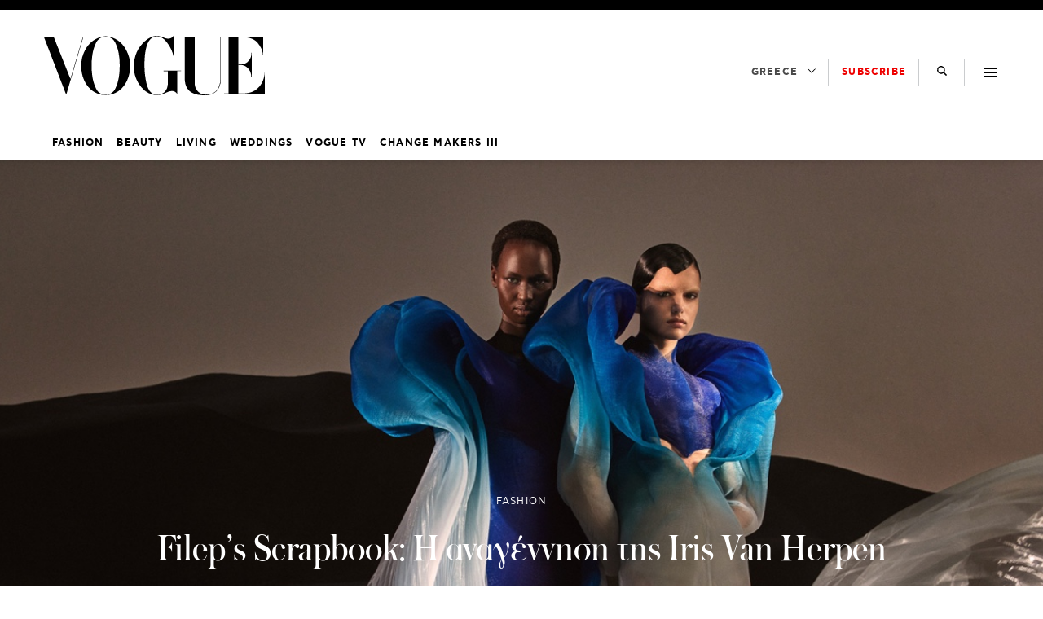

--- FILE ---
content_type: text/html; charset=UTF-8
request_url: https://vogue.gr/fashion/fileps-scrapbook-i-anagennisi-tis-iris-van-herpen/
body_size: 49503
content:
<!DOCTYPE html>
<html class="has-navbar-fixed-top" lang="el">
<head>
    <meta charset="utf-8">
    <meta http-equiv="X-UA-Compatible" content="IE=edge">
    <meta name="viewport" content="width=device-width, initial-scale=1.0"/>
	
			        <title>Filep’s Scrapbook: Η αναγέννηση της Iris Van Herpen | VOGUE.GR</title>
		
        <meta name="description" content="Η δουλειά της Iris Van Herpen βρίσκεται σε παράλληλη εξέλιξη με την τεχνολογία. Η τέχνη της δημιουργίας του ενδύματος σε συνδυασμό με την αποκλειστικότητα ">
        <meta name="author" content="">
        <meta name="news_keywords" content="FILEP MOTWARY, FILEPS SCRAPBOOK, INTERVIEW, IRIS VAN HERPEN, OPINION, VOGUE GREECE, FASHION"/>
        <meta name="keywords" content="FILEP MOTWARY, FILEPS SCRAPBOOK, INTERVIEW, IRIS VAN HERPEN, OPINION, VOGUE GREECE, FASHION"/>
        <meta property="og:locale" content="el_GR"/>
        <meta property="og:type" content="article"/>
        <meta property="og:title" content="Filep’s Scrapbook: Η αναγέννηση της Iris Van Herpen | VOGUE.GR"/>
        <meta property="og:description" content="Η δουλειά της Iris Van Herpen βρίσκεται σε παράλληλη εξέλιξη με την τεχνολογία. Η τέχνη της δημιουργίας του ενδύματος σε συνδυασμό με την αποκλειστικότητα "/>
        <meta property="og:url" content="https://vogue.gr/fashion/fileps-scrapbook-i-anagennisi-tis-iris-van-herpen/"/>
        <meta property="og:site_name" content="VOGUE.GR"/>
        <meta property="article:published_time" content="8 Απριλίου 2021"/>
		<meta property="article:published_time" content="2021-04-07T21:01:47+03:00"/>
			        <meta property="article:publisher"
              content="https://www.facebook.com/voguegreece"/>
        <meta property="fb:app_id" content="864886160892758"/>
		        <meta property="og:image" content="https://vogue.gr/wp-content/uploads/2021/04/1_Iris-van-Herpen-Couture-SS21-_Roots-of-Rebirth_-Photographed-by-Myrthe-Giesbers-12-e1617735712789.jpg"/>
        <meta property="og:image:width" content="1411"/>
        <meta property="og:image:height" content="773"/>
		
        <meta name="twitter:card" content="summary_large_image"/>
        <meta name="twitter:site" content=""/>
        <meta name="twitter:creator" content=""/>
        <meta name="twitter:domain" content="VOGUE.GR"/>
        <meta name="twitter:title" content="Filep’s Scrapbook: Η αναγέννηση της Iris Van Herpen | VOGUE.GR"/>
        <meta name="twitter:description" content="Η δουλειά της Iris Van Herpen βρίσκεται σε παράλληλη εξέλιξη με την τεχνολογία. Η τέχνη της δημιουργίας του ενδύματος σε συνδυασμό με την αποκλειστικότητα "/>
		        <meta property="twitter:image"
              content="https://vogue.gr/v-no-image.jpg"/>
		
	
    <meta name="robots" content="index, follow, max-image-preview:large, max-video-preview:-1, max-snippet:-1"/>

    <meta name="language" content="Ελληνικά"/>
    <meta name="development" content="NXCODE IKE"/>
    <meta name="copyright" content="@2018 - vogue.gr. All Right Reserved."/>
    <!-- TODO ?? -->
    <!-- <meta name="msvalidate.01" content="7C3936C3ED17E7C2F14E14D89A098452"/> -->
	<script type="application/ld+json">{"@context":"http://schema.org","@type":"NewsArticle","isPartOf":{"@type":"CreativeWork","name":"Vogue Greece"},"mainEntityOfPage":{"@type":"Webpage","@id":"https://vogue.gr/fashion/fileps-scrapbook-i-anagennisi-tis-iris-van-herpen/"},"publisher":{"@type":"Organization","name":"Vogue Greece","url":"https://vogue.gr","foundingDate":"2018-01-01","logo":{"@type":"ImageObject","url":"https://vogue.gr/wp-content/themes/nxcode/images/vogue-logo.png","width":"500px","height":"152px"},"contactPoint":{"@type":"ContactPoint","contactType":"Public Engagement","email":"info@vogue.gr","url":"https://vogue.gr/contact"}},"isAccessibleForFree":"http://schema.org/True","keywords":"FILEP MOTWARY, FILEPS SCRAPBOOK, INTERVIEW, IRIS VAN HERPEN, OPINION, VOGUE GREECE, FASHION","about":[[{"@type":"Thing","name":"filep motwary"}],[{"@type":"Thing","name":"FILEPS SCRAPBOOK"}],[{"@type":"Thing","name":"INTERVIEW"}],[{"@type":"Thing","name":"IRIS VAN HERPEN"}],[{"@type":"Thing","name":"opinion"}],[{"@type":"Thing","name":"VOGUE GREECE"}]],"url":"https://vogue.gr/fashion/fileps-scrapbook-i-anagennisi-tis-iris-van-herpen/","headline":"Filep’s Scrapbook: Η αναγέννηση της Iris Van Herpen","articleSection":"Fashion","name":"Filep’s Scrapbook: Η αναγέννηση της Iris Van Herpen","image":[{"@context":"http://schema.org","@type":"ImageObject","url":"https://vogue.gr/wp-content/uploads/2021/04/1_Iris-van-Herpen-Couture-SS21-_Roots-of-Rebirth_-Photographed-by-Myrthe-Giesbers-12-2-1024x688.jpg","width":1024,"height":688},{"@context":"http://schema.org","@type":"ImageObject","url":"https://vogue.gr/wp-content/uploads/2021/04/1_Iris-van-Herpen-Couture-SS21-_Roots-of-Rebirth_-Photographed-by-Myrthe-Giesbers-12-2-920x688.jpg","width":920,"height":688},{"@context":"http://schema.org","@type":"ImageObject","url":"https://vogue.gr/wp-content/uploads/2021/04/1_Iris-van-Herpen-Couture-SS21-_Roots-of-Rebirth_-Photographed-by-Myrthe-Giesbers-12-2.jpg","width":1400,"height":688}],"thumbnailUrl":"https://vogue.gr/wp-content/uploads/2021/04/1_Iris-van-Herpen-Couture-SS21-_Roots-of-Rebirth_-Photographed-by-Myrthe-Giesbers-12-2.jpg","author":[{"@type":"Person","name":"FILEP MOTWARY","sameAs":"https://vogue.gr/author/filep-motwary/"}],"articleBody":"Η δουλειά της Iris Van Herpen βρίσκεται σε παράλληλη εξέλιξη με την τεχνολογία. Η τέχνη της δημιουργίας του ενδύματος σε συνδυασμό με την αποκλειστικότητα της Υψηλής Ραπτικής, ωθούν τη σχεδιάστρια σε μια συνεχή αναζήτηση αξιών με γνώμονα την ανθρώπινη ύπαρξή και το σύμπαν. Με λάβαρο την καλοκαιρινή της συλλογή που φέρει το γενικό τίτλο Roots of Rebirth (Ρίζες της Αναγέννησης) η Ολλανδή σχεδιάστρια, απαντά στις ερωτήσεις του Filep Motwary.\n©Myrthe Giesbers\n1/11Native Share\n\nFM: Από που πηγάζει η έμπνευση της καλοκαιρινή συλλογής Υψηλής Ραπτικής που μόλις δείξατε; \nIVH: Όλα ξεκίνησαν από το βιβλίο «Entangled Life» του βιολόγου Merlin Sheldrake, που καταπιάνεται με τον ιστό της φύσης και με τις αλληλεπιδράσεις, την αλληλοβοήθεια και την επικοινωνία μεταξύ των φυτών, σε σχέση με τις θρεπτικά στοιχεία που ανταλλάσσουν μεταξύ τους μέσω του αέρα.\nΗ πρόσφατη απομόνωση σε συνδυασμό με την αποκοπή μας από το σύνηθες κοινωνικό μας περιβάλλον, λόγω της πανδημίας, με ώθησαν στην αναζήτηση αρχέγονων μορφών έκφρασης γύρω από την έννοια της αλληλεγγύης. Μέσα από αυτή τη διαδικασία, προσπάθησα να επαναπροσδιορίσω τη γενικότερη αντίληψη που υπάρχει για τη διασύνδεση του καθενός μας με το κόσμο στον οποίο ζούμε. Εννοιολογικά, η ιδέα της αναγέννησης ως αφετηρία,  μεταφράστηκε μέσα από τη θάλασσα και τους σπόρους που μεταφέρονται μέσα από τα κύματα της.    \n    \n\t\n©Myrthe Giesbers\n2/11Native Share\n\nFM: Ποια looks της συλλογής είναι αυτά που ξεχωρίζετε;\nIVH: Ξεχωρίζω το φόρεμα «Henosis» που φορέθηκε από τη Natalia Vodianova. Είναι φτιαγμένο από πολλές στρώσεις ημιδιάφανης λευκής δαντέλας, διακοσμημένης από εκατοντάδες μικρά πτερύγια που ακτινοβολούν έντονα με τη κίνηση, προσδίδοντας την έννοια της διασύνδεσης.\nΈνα άλλο φόρεμα που αγαπώ, λέγεται «Apotheosis» και φτιάχτηκε ειδικά για την την Ολλανδο-Ιρανή τραγουδίστρια Sevdaliza. Είναι όλο φτιαγμένο στο χέρι, από πλισαρισμένα κομμάτια μεταξιού που στροβιλίζονται δεξιά και αριστερά από το σώμα με απόλυτη συμμετρία, καταλήγοντας να πλαισιώνουν το πρόσωπο της ερμηνεύτριας.    \n    \n\t\nΣε αυτή τη συλλογή περιλαμβάνεται επίσης η συνεργασία μου με τον καλλιτέχνη Casey Curran μέσα από τη δημιουργία δύο κινητικών κορωνών που συμβολίζουν την συνεχή αναζήτηση του μυαλού στην καλύτερη εκδοχή του.\n©Molly SJ Lowe\n3/11Native Share\n\nFM: Η ικανότητα σας να συνδυάζετε τη χειρωνακτική εργασία και τεχνογνωσία με την τεχνολογία είναι πραγματικά εντυπωσιακός, όπως επίσης ο τρόπος που εντάσσετε τη μηχανική επιστήμη στη δημιουργική σας φιλοσοφία.\nIVH: Η συμβίωση των δύο είναι ανέκαθεν ορατή στην υπογραφή μου. Δεν θα έλεγα πως η τεχνολογία υπερέχει των υπόλοιπων μεθόδων εργασίας που εφαρμόζω αφού η χειρωνακτική προσέγγιση αποτελεί τη βάση σε αυτό που κάνω. Οι θηλυκές φόρμες γίνονται ο καμβάς πάνω στον οποίο προσδιορίζω κάτι που αρχικά είναι αόρατο, δηλαδή το άυλο μεταμορφώνεται σε ύλη μέσα από τη χειροτεχνία!    \n    \n\t\nΣε κάθε μου συλλογή πειραματίζομαι με διάφορους συσχετισμούς που προκύπτουν μέσα από τη συμβίωση, τη διασταύρωση της τέχνης και της επιστήμης, του τεχνητού και του οργανικού και η φιλοσοφία μου ανέκαθεν βασίζεται στο πείραμα, τη καινοτομία και τη συνεργασία.\n©Myrthe Giesbers\n4/11Native Share\n\nΤο μέλλον της χειροτεχνίας υπόκειται στα χέρια μας ενώ πιστεύω πως οι ανεξερεύνητες ακόμα πιθανότητες γύρω από την ομορφιά πρέπει να αποτελέσουν την παλέτα για ενόραση και πρόοδο.\nΗ παραδοσιακή ραπτική μπορεί να διευρυνθεί μέσα από καινοτόμες  διεπιστημονικές προσεγγίσεις συνεργασιών με καλλιτέχνες, αρχιτέκτονες και ακαδημαϊκούς.    \n    \n\t\nΜέσα από αυτή την αναζήτηση της ομορφιάς και τις συνέργειες που προκύπτουν εκ νέου με το πέρασμα του χρόνου, η μόδα μετατρέπεται σε μια πλατφόρμα μετάλλαξης.\n©Myrthe Giesbers\n5/11Native Share\n\nFM: Αλήθεια, μετά από τόσες υπέροχες συλλογές, που τοποθετείτε τον εαυτό σας στο χάρτη της μόδας;\nIVH: Η μόδα σήμερα συμπεριφέρεται πιο υπεύθυνα απέναντι στη κοινωνία και αυτό αποτελεί μια πραγματικά θετική εξέλιξη. Υπάρχει συνείδηση απέναντι στη βιωσιμότητα και γίνονται μεγάλες προσπάθειες μέσα από ουσιαστικές συνεργασίες για την βελτίωση των υλικών, των μεθόδων κ.λπ. οδεύοντας σε μια αναδιάρθρωση της αρχικής της μορφής.    \n    \n\t\nΣήμερα, η Υψηλή Ραπτική έχει ξεπεράσει την ονειρική της της διάσταση για να μεταβληθεί σε ένα εργαστήριο όπου η μόδα, η τεχνολογία και η βιολογία συνδυάζονται όπως ποτέ άλλοτε.\n©Myrthe Giesbers\n6/11Native Share\n\nFM: Πότε περίπου αρχίσατε αυτή την ζωτική σχέση που έχετε με την τεχνολογία ως το κύριο εργαλείο για την μεθόδευση των ιδεών σας; Πόσο εύκολο ή δύσκολο ήταν αυτό το βήμα για να καταλήξει ως ένα από τα κύρια χαρακτηριστικά της υπογραφής σας; \n IVH: Η πρώτη φορά που πειραματίστηκα με την τεχνολογία ήταν το 2010, για τη συλλογή μου «Crystallization». Σε μια απόπειρα μου να εκτυπώσω ένα τρισδιάστατο φόρεμα, ξεκίνησα μια συνεργασία με αρχιτέκτονες.  Ήταν μια μακρά διαδικασία που απαιτούσε να σχεδιάσουμε κάθε χιλιοστό του ρούχου με απόλυτη λεπτομέρεια.  Με τη βοήθεια του Maya, ενός λογισμικού  προγράμματος για 3D animation, κάναμε εκατοντάδες δοκιμαστικά μέχρι να πετύχουμε το ζητούμενο, που δεν ήταν τίποτε άλλο παρά ένα ένδυμα.    \n    \n\t\nΩστόσο, θα έλεγα πως σε σχέση με την Υψηλή Ραπτική σαν δημιουργική έννοια, το 3D Printing έχει εξίσου μεγάλο ενδιαφέρον παρόλο που οι  καινοτόμες τεχνικές αυτού του είδους χρειάζονται περισσότερο χρόνο και ιδιαίτερη προσοχή, πάντα σε σχέση με την παραδοσιακή χειροτεχνία.\nΈχουν περάσει δέκα χρόνια από εκείνη την πρώτη μας προσπάθεια και το ατελιέ μας από τότε έχει εξελιχθεί κατά πολύ.\n©Myrthe Giesbers\n7/11Native Share\n\nFM: Πως αντιλαμβάνεστε την έννοια του savoir faire σε σχέση με το πως εφαρμόζεται στις συλλογές σας; \nIVH: Η υψηλής ποιότητας χειροτεχνία που παράγεται στο ατελιέ είναι η εξελιγμένη μορφή τεχνικών που προέρχονται από την κλασική τεχνογνωσία.    \n    \n\t\nΗ παράδοση λοιπόν είναι το θεμέλιο, η βάση και η ρίζα σε ότι κι αν κάνουμε σήμερα.\nΠρόκειται για την καταγραφή των δημιουργικών ικανοτήτων των ανθρώπων που προϋπήρχαν από εμάς, το εξελικτικό τους ταξίδι όπως και τη συνένωση τους με άλλους τομείς όπως τις επιστήμες. Οι συνεργασίες μας με μηχανικούς, αρχιτέκτονες κ.λπ. απλά ενισχύουν αυτά που ήδη γνωρίζουμε. Τίποτα από αυτά που δημιουργούμε δεν θα ήταν εφικτό χωρίς την κλασική παιδεία και το σεβασμό προς το savoir faire!\nΜέσα από κάθε νέα συλλογή και τις καινοτόμες διαδικασίες που την πραγματώνουν, προκύπτουν νέα υβρίδια των παραδοσιακών τεχνικών της χειροτεχνίας που μας ωθούν προς το μέλλον.    \n    \n\t\n©Myrthe Giesbers\n8/11Native Share\n\nFM: Αρκετές από τις δημιουργίες σας καταλήγουν σε μουσεία και γκαλερί. Τι κάνει ένα ρούχο άξιο να ενταχθεί σε ένα ακαδημαϊκό ή διδακτικό πλαίσιο; \nIVH: Η σχέση μόδας και τέχνης υπήρχε πάντα. Πολλές φορές η μόδα μετατρέπεται σε τέχνη όταν εκφράζονται μέσα από αυτήν ανησυχίες και ανάγκες που ξεπερνούν αυτή του «ενδύεσθαι» ή όταν μας εμπνέει για να αναδημιουργηθούμε – δηλαδή να επαναπροσδιορίσουμε την εικόνα μας ή να υπογραμμίσουμε ένα επίκαιρο θέμα.\n‘Όπως ακριβώς συμβαίνει με τη φύση, η μόδα μας επιτρέπει να την μεταφράσουμε με ποικίλους τρόπους, άλλοτε μέσω του χορού, της ποίησης και της γλυπτικής μέχρι την αστρονομία και τα μαθηματικά. Η μόδα ακτινοβολεί το όνειρο και την επιθυμία μας για εξέλιξη.    \n    \n\t\nΔεδομένου πως το μέλλον δεν έχει ακόμα γραφτεί, η μόδα μας επιτρέπει τον οπτιμισμό ενώ μας αγκαλιάζει όλους ισότιμα.\n©Myrthe Giesbers\n9/11Native Share\n\nFM: Ποιο είναι το μεγαλύτερο επίτευγμα σας στη μόδα; \nIVH: Η εικόνα που έχω για την ομορφιά είναι οργανική, μια καινοτόμος θηλυκότητα που εκφράζει και αγκαλιάζει την ατομικότητα με πυγμή. Πάντα προσπαθώ να  εμβαθύνω την προβολή της ομορφιάς και της δημιουργίας τοποθετώντας αυτές τις δύο έννοιες σε παρόμοια θέση με τη κομψότητα. Με ενδιαφέρει να διαμορφώσω τη μόδα με πιο έξυπνους τρόπους, ενδυναμώνοντας τόσο τις γυναίκες όσο και τη μόδα μέσα από άλλες διεξόδους που υπάρχουν στις επιστήμες, τη τέχνη, τη βιολογία την αρχιτεκτονική, τη μηχανική κ.λπ.    \n    \n\t\nΗ οπτική και η άποψη του καθενός μπορούν να διευρυνθούν μέσα από τη μόδα καθώς προκαλεί ερωτήματα και εντυπωσιάζει ενώ την ίδια στιγμή που δημιουργεί χιλιάδες συναισθήματα που είναι εξίσου έντονα.\n©Myrthe Giesbers\n10/11Native Share\n\nFM: Πως σας επηρέασε η επιδημία σε σχέση με τη δουλειά σας;\nIVH: Ομολογώ πως ήταν πραγματικά μια αρκετά δύσκολη χρονιά καθώς τα πάντα μπήκαν σε μια κατάσταση αβεβαιότητας.\nΌμως, αυτή η παύση μου έδωσε την ευκαιρία να εστιάσω πολύ περισσότερο στη ποιότητα της δουλειάς και στους στόχους μας περί βιωσιμότητας και για ένα εγγύς μέλλον με τη μόδα σε απόλυτη συμβίωση με τη φύση.    \n    \n\t\n©Molly SJ Lowe\n11/11Native Share\n\nΔιαβάστε επίσης | Filep’s Scrapbook: Ο Julien d’Ys απαντά στο ερωτηματολόγιο του Marcel Proust","description":"Η δουλειά της Iris Van Herpen βρίσκεται σε παράλληλη εξέλιξη με την τεχνολογία. Η τέχνη της δημιουργίας του ενδύματος σε συνδυασμό με την αποκλειστικότητα ","alternativeHeadline":"Η δουλειά της Iris Van Herpen βρίσκεται σε παράλληλη εξέλιξη με την τεχνολογία. Η τέχνη της δημιουργίας του ενδύματος σε συνδυασμό με την αποκλειστικότητα ","datePublished":"2021-04-08 00:01:47","dateModified":"2021-04-08 08:53:20"}</script>    <link rel="contact" href="/contact" title="Eπικοινωνία"/>

	
    <link rel="canonical" href="https://vogue.gr/fashion/fileps-scrapbook-i-anagennisi-tis-iris-van-herpen/"/>
	
    <link rel="shortcut icon" href="https://vogue.gr/wp-content/themes/nxcode/images/favicon.ico"
          type="image/x-icon"/>
    <link rel="icon" type="image/png" sizes="32x32"
          href="https://vogue.gr/wp-content/themes/nxcode/images/favicons/v-32.png">
    <link rel="icon" type="image/png" sizes="160x160"
          href="https://vogue.gr/wp-content/themes/nxcode/images/favicons/v-160.png">
    <link rel="apple-touch-icon" sizes="180x180" href="https://vogue.gr/wp-content/themes/nxcode/images/favicons/v-180.png">
    <link rel="manifest" href="/site.webmanifest">
    <meta name="apple-mobile-web-app-title" content="vogue.gr">
    <meta name="application-name" content="vogue.gr">
    <meta name="msapplication-TileColor" content="#ffffff">
    <meta name="theme-color" content="#000000">

    <link rel="preload" href="/wp-content/themes/nxcode/fonts/cfastystd-bold-webfont.woff2" as="font" type="font/woff2"
          crossorigin="anonymous">
    <link rel="preload" href="/wp-content/themes/nxcode/fonts/cfastystd-book-webfont.woff2" as="font" type="font/woff2"
          crossorigin="anonymous">

    <link rel="preload" href="/wp-content/themes/nxcode/fonts/FLBaskerville-Roman.ttf" as="font"
          crossorigin="anonymous">

    <style>

        @font-face {
            font-family: "CFAstyStd-Book";
            src: url('/wp-content/themes/nxcode/fonts/cfastystd-book-webfont.woff2') format('woff2');
            font-style: normal;
            font-weight: 700;
            text-rendering: optimizeLegibility;
            font-display: swap;
        }

        @font-face {
            font-family: "CFAstyStd-Bold";
            src: url('/wp-content/themes/nxcode/fonts/cfastystd-bold-webfont.woff2') format('woff2');
            font-style: normal;
            font-weight: 900;
            text-rendering: optimizeLegibility;
            font-display: swap;
        }

        @font-face {
            font-family: "FLBaskerville-Roman";
            src: url('/wp-content/themes/nxcode/fonts/FLBaskerville-Roman.ttf') format('truetype');
            font-style: normal;
            text-rendering: optimizeLegibility;
            font-display: swap;
        }
    </style>
    <!-- Critical CSS Start-->
	    <!-- Critical CSS End -->

	
		                <link rel="preload" as="image"
                      href="https://vogue.gr/wp-content/uploads/2021/04/1_Iris-van-Herpen-Couture-SS21-_Roots-of-Rebirth_-Photographed-by-Myrthe-Giesbers-12-2-912x513.jpg"
                      media="(max-width: 768px)"/>
                <link rel="preload" as="image"
                      href="https://vogue.gr/wp-content/uploads/2021/04/1_Iris-van-Herpen-Couture-SS21-_Roots-of-Rebirth_-Photographed-by-Myrthe-Giesbers-12-2-1200x675.jpg"
                      media="(min-width: 769px) and (max-width: 1023px)"/>
                <link rel="preload" as="image"
                      href="https://vogue.gr/wp-content/uploads/2021/04/1_Iris-van-Herpen-Couture-SS21-_Roots-of-Rebirth_-Photographed-by-Myrthe-Giesbers-12-2.jpg"
                      media="(min-width: 1024px)"/>
				
	        <script data-pagespeed-no-defer data-cfasync="false">
          var googletag = googletag || {};
          googletag.cmd = googletag.cmd || [];
        </script>
        <!--<script data-pagespeed-no-defer data-cfasync="false"
                src="https://vogue.gr/wp-content/plugins/nx-ads/assets/js/mobile-detect.js"></script>-->
        <script data-pagespeed-no-defer data-cfasync="false">
			            (function(define,undefined){define(function(){'use strict';var impl={};impl.mobileDetectRules={"phones":{"iPhone":"\\biPhone\\b|\\biPod\\b","BlackBerry":"BlackBerry|\\bBB10\\b|rim[0-9]+","HTC":"HTC|HTC.*(Sensation|Evo|Vision|Explorer|6800|8100|8900|A7272|S510e|C110e|Legend|Desire|T8282)|APX515CKT|Qtek9090|APA9292KT|HD_mini|Sensation.*Z710e|PG86100|Z715e|Desire.*(A8181|HD)|ADR6200|ADR6400L|ADR6425|001HT|Inspire 4G|Android.*\\bEVO\\b|T-Mobile G1|Z520m","Nexus":"Nexus One|Nexus S|Galaxy.*Nexus|Android.*Nexus.*Mobile|Nexus 4|Nexus 5|Nexus 6","Dell":"Dell.*Streak|Dell.*Aero|Dell.*Venue|DELL.*Venue Pro|Dell Flash|Dell Smoke|Dell Mini 3iX|XCD28|XCD35|\\b001DL\\b|\\b101DL\\b|\\bGS01\\b","Motorola":"Motorola|DROIDX|DROID BIONIC|\\bDroid\\b.*Build|Android.*Xoom|HRI39|MOT-|A1260|A1680|A555|A853|A855|A953|A955|A956|Motorola.*ELECTRIFY|Motorola.*i1|i867|i940|MB200|MB300|MB501|MB502|MB508|MB511|MB520|MB525|MB526|MB611|MB612|MB632|MB810|MB855|MB860|MB861|MB865|MB870|ME501|ME502|ME511|ME525|ME600|ME632|ME722|ME811|ME860|ME863|ME865|MT620|MT710|MT716|MT720|MT810|MT870|MT917|Motorola.*TITANIUM|WX435|WX445|XT300|XT301|XT311|XT316|XT317|XT319|XT320|XT390|XT502|XT530|XT531|XT532|XT535|XT603|XT610|XT611|XT615|XT681|XT701|XT702|XT711|XT720|XT800|XT806|XT860|XT862|XT875|XT882|XT883|XT894|XT901|XT907|XT909|XT910|XT912|XT928|XT926|XT915|XT919|XT925|XT1021|\\bMoto E\\b","Samsung":"Samsung|SM-G9250|GT-19300|SGH-I337|BGT-S5230|GT-B2100|GT-B2700|GT-B2710|GT-B3210|GT-B3310|GT-B3410|GT-B3730|GT-B3740|GT-B5510|GT-B5512|GT-B5722|GT-B6520|GT-B7300|GT-B7320|GT-B7330|GT-B7350|GT-B7510|GT-B7722|GT-B7800|GT-C3010|GT-C3011|GT-C3060|GT-C3200|GT-C3212|GT-C3212I|GT-C3262|GT-C3222|GT-C3300|GT-C3300K|GT-C3303|GT-C3303K|GT-C3310|GT-C3322|GT-C3330|GT-C3350|GT-C3500|GT-C3510|GT-C3530|GT-C3630|GT-C3780|GT-C5010|GT-C5212|GT-C6620|GT-C6625|GT-C6712|GT-E1050|GT-E1070|GT-E1075|GT-E1080|GT-E1081|GT-E1085|GT-E1087|GT-E1100|GT-E1107|GT-E1110|GT-E1120|GT-E1125|GT-E1130|GT-E1160|GT-E1170|GT-E1175|GT-E1180|GT-E1182|GT-E1200|GT-E1210|GT-E1225|GT-E1230|GT-E1390|GT-E2100|GT-E2120|GT-E2121|GT-E2152|GT-E2220|GT-E2222|GT-E2230|GT-E2232|GT-E2250|GT-E2370|GT-E2550|GT-E2652|GT-E3210|GT-E3213|GT-I5500|GT-I5503|GT-I5700|GT-I5800|GT-I5801|GT-I6410|GT-I6420|GT-I7110|GT-I7410|GT-I7500|GT-I8000|GT-I8150|GT-I8160|GT-I8190|GT-I8320|GT-I8330|GT-I8350|GT-I8530|GT-I8700|GT-I8703|GT-I8910|GT-I9000|GT-I9001|GT-I9003|GT-I9010|GT-I9020|GT-I9023|GT-I9070|GT-I9082|GT-I9100|GT-I9103|GT-I9220|GT-I9250|GT-I9300|GT-I9305|GT-I9500|GT-I9505|GT-M3510|GT-M5650|GT-M7500|GT-M7600|GT-M7603|GT-M8800|GT-M8910|GT-N7000|GT-S3110|GT-S3310|GT-S3350|GT-S3353|GT-S3370|GT-S3650|GT-S3653|GT-S3770|GT-S3850|GT-S5210|GT-S5220|GT-S5229|GT-S5230|GT-S5233|GT-S5250|GT-S5253|GT-S5260|GT-S5263|GT-S5270|GT-S5300|GT-S5330|GT-S5350|GT-S5360|GT-S5363|GT-S5369|GT-S5380|GT-S5380D|GT-S5560|GT-S5570|GT-S5600|GT-S5603|GT-S5610|GT-S5620|GT-S5660|GT-S5670|GT-S5690|GT-S5750|GT-S5780|GT-S5830|GT-S5839|GT-S6102|GT-S6500|GT-S7070|GT-S7200|GT-S7220|GT-S7230|GT-S7233|GT-S7250|GT-S7500|GT-S7530|GT-S7550|GT-S7562|GT-S7710|GT-S8000|GT-S8003|GT-S8500|GT-S8530|GT-S8600|SCH-A310|SCH-A530|SCH-A570|SCH-A610|SCH-A630|SCH-A650|SCH-A790|SCH-A795|SCH-A850|SCH-A870|SCH-A890|SCH-A930|SCH-A950|SCH-A970|SCH-A990|SCH-I100|SCH-I110|SCH-I400|SCH-I405|SCH-I500|SCH-I510|SCH-I515|SCH-I600|SCH-I730|SCH-I760|SCH-I770|SCH-I830|SCH-I910|SCH-I920|SCH-I959|SCH-LC11|SCH-N150|SCH-N300|SCH-R100|SCH-R300|SCH-R351|SCH-R400|SCH-R410|SCH-T300|SCH-U310|SCH-U320|SCH-U350|SCH-U360|SCH-U365|SCH-U370|SCH-U380|SCH-U410|SCH-U430|SCH-U450|SCH-U460|SCH-U470|SCH-U490|SCH-U540|SCH-U550|SCH-U620|SCH-U640|SCH-U650|SCH-U660|SCH-U700|SCH-U740|SCH-U750|SCH-U810|SCH-U820|SCH-U900|SCH-U940|SCH-U960|SCS-26UC|SGH-A107|SGH-A117|SGH-A127|SGH-A137|SGH-A157|SGH-A167|SGH-A177|SGH-A187|SGH-A197|SGH-A227|SGH-A237|SGH-A257|SGH-A437|SGH-A517|SGH-A597|SGH-A637|SGH-A657|SGH-A667|SGH-A687|SGH-A697|SGH-A707|SGH-A717|SGH-A727|SGH-A737|SGH-A747|SGH-A767|SGH-A777|SGH-A797|SGH-A817|SGH-A827|SGH-A837|SGH-A847|SGH-A867|SGH-A877|SGH-A887|SGH-A897|SGH-A927|SGH-B100|SGH-B130|SGH-B200|SGH-B220|SGH-C100|SGH-C110|SGH-C120|SGH-C130|SGH-C140|SGH-C160|SGH-C170|SGH-C180|SGH-C200|SGH-C207|SGH-C210|SGH-C225|SGH-C230|SGH-C417|SGH-C450|SGH-D307|SGH-D347|SGH-D357|SGH-D407|SGH-D415|SGH-D780|SGH-D807|SGH-D980|SGH-E105|SGH-E200|SGH-E315|SGH-E316|SGH-E317|SGH-E335|SGH-E590|SGH-E635|SGH-E715|SGH-E890|SGH-F300|SGH-F480|SGH-I200|SGH-I300|SGH-I320|SGH-I550|SGH-I577|SGH-I600|SGH-I607|SGH-I617|SGH-I627|SGH-I637|SGH-I677|SGH-I700|SGH-I717|SGH-I727|SGH-i747M|SGH-I777|SGH-I780|SGH-I827|SGH-I847|SGH-I857|SGH-I896|SGH-I897|SGH-I900|SGH-I907|SGH-I917|SGH-I927|SGH-I937|SGH-I997|SGH-J150|SGH-J200|SGH-L170|SGH-L700|SGH-M110|SGH-M150|SGH-M200|SGH-N105|SGH-N500|SGH-N600|SGH-N620|SGH-N625|SGH-N700|SGH-N710|SGH-P107|SGH-P207|SGH-P300|SGH-P310|SGH-P520|SGH-P735|SGH-P777|SGH-Q105|SGH-R210|SGH-R220|SGH-R225|SGH-S105|SGH-S307|SGH-T109|SGH-T119|SGH-T139|SGH-T209|SGH-T219|SGH-T229|SGH-T239|SGH-T249|SGH-T259|SGH-T309|SGH-T319|SGH-T329|SGH-T339|SGH-T349|SGH-T359|SGH-T369|SGH-T379|SGH-T409|SGH-T429|SGH-T439|SGH-T459|SGH-T469|SGH-T479|SGH-T499|SGH-T509|SGH-T519|SGH-T539|SGH-T559|SGH-T589|SGH-T609|SGH-T619|SGH-T629|SGH-T639|SGH-T659|SGH-T669|SGH-T679|SGH-T709|SGH-T719|SGH-T729|SGH-T739|SGH-T746|SGH-T749|SGH-T759|SGH-T769|SGH-T809|SGH-T819|SGH-T839|SGH-T919|SGH-T929|SGH-T939|SGH-T959|SGH-T989|SGH-U100|SGH-U200|SGH-U800|SGH-V205|SGH-V206|SGH-X100|SGH-X105|SGH-X120|SGH-X140|SGH-X426|SGH-X427|SGH-X475|SGH-X495|SGH-X497|SGH-X507|SGH-X600|SGH-X610|SGH-X620|SGH-X630|SGH-X700|SGH-X820|SGH-X890|SGH-Z130|SGH-Z150|SGH-Z170|SGH-ZX10|SGH-ZX20|SHW-M110|SPH-A120|SPH-A400|SPH-A420|SPH-A460|SPH-A500|SPH-A560|SPH-A600|SPH-A620|SPH-A660|SPH-A700|SPH-A740|SPH-A760|SPH-A790|SPH-A800|SPH-A820|SPH-A840|SPH-A880|SPH-A900|SPH-A940|SPH-A960|SPH-D600|SPH-D700|SPH-D710|SPH-D720|SPH-I300|SPH-I325|SPH-I330|SPH-I350|SPH-I500|SPH-I600|SPH-I700|SPH-L700|SPH-M100|SPH-M220|SPH-M240|SPH-M300|SPH-M305|SPH-M320|SPH-M330|SPH-M350|SPH-M360|SPH-M370|SPH-M380|SPH-M510|SPH-M540|SPH-M550|SPH-M560|SPH-M570|SPH-M580|SPH-M610|SPH-M620|SPH-M630|SPH-M800|SPH-M810|SPH-M850|SPH-M900|SPH-M910|SPH-M920|SPH-M930|SPH-N100|SPH-N200|SPH-N240|SPH-N300|SPH-N400|SPH-Z400|SWC-E100|SCH-i909|GT-N7100|GT-N7105|SCH-I535|SM-N900A|SGH-I317|SGH-T999L|GT-S5360B|GT-I8262|GT-S6802|GT-S6312|GT-S6310|GT-S5312|GT-S5310|GT-I9105|GT-I8510|GT-S6790N|SM-G7105|SM-N9005|GT-S5301|GT-I9295|GT-I9195|SM-C101|GT-S7392|GT-S7560|GT-B7610|GT-I5510|GT-S7582|GT-S7530E|GT-I8750|SM-G9006V|SM-G9008V|SM-G9009D|SM-G900A|SM-G900D|SM-G900F|SM-G900H|SM-G900I|SM-G900J|SM-G900K|SM-G900L|SM-G900M|SM-G900P|SM-G900R4|SM-G900S|SM-G900T|SM-G900V|SM-G900W8|SHV-E160K|SCH-P709|SCH-P729|SM-T2558|GT-I9205","LG":"\\bLG\\b;|LG[- ]?(C800|C900|E400|E610|E900|E-900|F160|F180K|F180L|F180S|730|855|L160|LS740|LS840|LS970|LU6200|MS690|MS695|MS770|MS840|MS870|MS910|P500|P700|P705|VM696|AS680|AS695|AX840|C729|E970|GS505|272|C395|E739BK|E960|L55C|L75C|LS696|LS860|P769BK|P350|P500|P509|P870|UN272|US730|VS840|VS950|LN272|LN510|LS670|LS855|LW690|MN270|MN510|P509|P769|P930|UN200|UN270|UN510|UN610|US670|US740|US760|UX265|UX840|VN271|VN530|VS660|VS700|VS740|VS750|VS910|VS920|VS930|VX9200|VX11000|AX840A|LW770|P506|P925|P999|E612|D955|D802|MS323)","Sony":"SonyST|SonyLT|SonyEricsson|SonyEricssonLT15iv|LT18i|E10i|LT28h|LT26w|SonyEricssonMT27i|C5303|C6902|C6903|C6906|C6943|D2533","Asus":"Asus.*Galaxy|PadFone.*Mobile","Micromax":"Micromax.*\\b(A210|A92|A88|A72|A111|A110Q|A115|A116|A110|A90S|A26|A51|A35|A54|A25|A27|A89|A68|A65|A57|A90)\\b","Palm":"PalmSource|Palm","Vertu":"Vertu|Vertu.*Ltd|Vertu.*Ascent|Vertu.*Ayxta|Vertu.*Constellation(F|Quest)?|Vertu.*Monika|Vertu.*Signature","Pantech":"PANTECH|IM-A850S|IM-A840S|IM-A830L|IM-A830K|IM-A830S|IM-A820L|IM-A810K|IM-A810S|IM-A800S|IM-T100K|IM-A725L|IM-A780L|IM-A775C|IM-A770K|IM-A760S|IM-A750K|IM-A740S|IM-A730S|IM-A720L|IM-A710K|IM-A690L|IM-A690S|IM-A650S|IM-A630K|IM-A600S|VEGA PTL21|PT003|P8010|ADR910L|P6030|P6020|P9070|P4100|P9060|P5000|CDM8992|TXT8045|ADR8995|IS11PT|P2030|P6010|P8000|PT002|IS06|CDM8999|P9050|PT001|TXT8040|P2020|P9020|P2000|P7040|P7000|C790","Fly":"IQ230|IQ444|IQ450|IQ440|IQ442|IQ441|IQ245|IQ256|IQ236|IQ255|IQ235|IQ245|IQ275|IQ240|IQ285|IQ280|IQ270|IQ260|IQ250","Wiko":"KITE 4G|HIGHWAY|GETAWAY|STAIRWAY|DARKSIDE|DARKFULL|DARKNIGHT|DARKMOON|SLIDE|WAX 4G|RAINBOW|BLOOM|SUNSET|GOA|LENNY|BARRY|IGGY|OZZY|CINK FIVE|CINK PEAX|CINK PEAX 2|CINK SLIM|CINK SLIM 2|CINK +|CINK KING|CINK PEAX|CINK SLIM|SUBLIM","iMobile":"i-mobile (IQ|i-STYLE|idea|ZAA|Hitz)","SimValley":"\\b(SP-80|XT-930|SX-340|XT-930|SX-310|SP-360|SP60|SPT-800|SP-120|SPT-800|SP-140|SPX-5|SPX-8|SP-100|SPX-8|SPX-12)\\b","Wolfgang":"AT-B24D|AT-AS50HD|AT-AS40W|AT-AS55HD|AT-AS45q2|AT-B26D|AT-AS50Q","Alcatel":"Alcatel","Nintendo":"Nintendo 3DS","Amoi":"Amoi","INQ":"INQ","GenericPhone":"Tapatalk|PDA;|SAGEM|\\bmmp\\b|pocket|\\bpsp\\b|symbian|Smartphone|smartfon|treo|up.browser|up.link|vodafone|\\bwap\\b|nokia|Series40|Series60|S60|SonyEricsson|N900|MAUI.*WAP.*Browser"},"tablets":{"iPad":"iPad|iPad.*Mobile","NexusTablet":"Android.*Nexus[\\s]+(7|9|10)","SamsungTablet":"SAMSUNG.*Tablet|Galaxy.*Tab|SC-01C|GT-P1000|GT-P1003|GT-P1010|GT-P3105|GT-P6210|GT-P6800|GT-P6810|GT-P7100|GT-P7300|GT-P7310|GT-P7500|GT-P7510|SCH-I800|SCH-I815|SCH-I905|SGH-I957|SGH-I987|SGH-T849|SGH-T859|SGH-T869|SPH-P100|GT-P3100|GT-P3108|GT-P3110|GT-P5100|GT-P5110|GT-P6200|GT-P7320|GT-P7511|GT-N8000|GT-P8510|SGH-I497|SPH-P500|SGH-T779|SCH-I705|SCH-I915|GT-N8013|GT-P3113|GT-P5113|GT-P8110|GT-N8010|GT-N8005|GT-N8020|GT-P1013|GT-P6201|GT-P7501|GT-N5100|GT-N5105|GT-N5110|SHV-E140K|SHV-E140L|SHV-E140S|SHV-E150S|SHV-E230K|SHV-E230L|SHV-E230S|SHW-M180K|SHW-M180L|SHW-M180S|SHW-M180W|SHW-M300W|SHW-M305W|SHW-M380K|SHW-M380S|SHW-M380W|SHW-M430W|SHW-M480K|SHW-M480S|SHW-M480W|SHW-M485W|SHW-M486W|SHW-M500W|GT-I9228|SCH-P739|SCH-I925|GT-I9200|GT-P5200|GT-P5210|GT-P5210X|SM-T311|SM-T310|SM-T310X|SM-T210|SM-T210R|SM-T211|SM-P600|SM-P601|SM-P605|SM-P900|SM-P901|SM-T217|SM-T217A|SM-T217S|SM-P6000|SM-T3100|SGH-I467|XE500|SM-T110|GT-P5220|GT-I9200X|GT-N5110X|GT-N5120|SM-P905|SM-T111|SM-T2105|SM-T315|SM-T320|SM-T320X|SM-T321|SM-T520|SM-T525|SM-T530NU|SM-T230NU|SM-T330NU|SM-T900|XE500T1C|SM-P605V|SM-P905V|SM-T337V|SM-T537V|SM-T707V|SM-T807V|SM-P600X|SM-P900X|SM-T210X|SM-T230|SM-T230X|SM-T325|GT-P7503|SM-T531|SM-T330|SM-T530|SM-T705|SM-T705C|SM-T535|SM-T331|SM-T800|SM-T700|SM-T537|SM-T807|SM-P907A|SM-T337A|SM-T537A|SM-T707A|SM-T807A|SM-T237|SM-T807P|SM-P607T|SM-T217T|SM-T337T|SM-T807T|SM-T116NQ|SM-P550|SM-T350|SM-T550|SM-T9000|SM-P9000|SM-T705Y|SM-T805|GT-P3113|SM-T710|SM-T810|SM-T360|SM-T533|SM-T113|SM-T335|SM-T715","Kindle":"Kindle|Silk.*Accelerated|Android.*\\b(KFOT|KFTT|KFJWI|KFJWA|KFOTE|KFSOWI|KFTHWI|KFTHWA|KFAPWI|KFAPWA|WFJWAE|KFSAWA|KFSAWI|KFASWI)\\b","SurfaceTablet":"Windows NT [0-9.]+; ARM;.*(Tablet|ARMBJS)","HPTablet":"HP Slate (7|8|10)|HP ElitePad 900|hp-tablet|EliteBook.*Touch|HP 8|Slate 21|HP SlateBook 10","AsusTablet":"^.*PadFone((?!Mobile).)*$|Transformer|TF101|TF101G|TF300T|TF300TG|TF300TL|TF700T|TF700KL|TF701T|TF810C|ME171|ME301T|ME302C|ME371MG|ME370T|ME372MG|ME172V|ME173X|ME400C|Slider SL101|\\bK00F\\b|\\bK00C\\b|\\bK00E\\b|\\bK00L\\b|TX201LA|ME176C|ME102A|\\bM80TA\\b|ME372CL|ME560CG|ME372CG|ME302KL| K010 | K017 |ME572C|ME103K|ME170C|ME171C|\\bME70C\\b|ME581C|ME581CL|ME8510C|ME181C","BlackBerryTablet":"PlayBook|RIM Tablet","HTCtablet":"HTC_Flyer_P512|HTC Flyer|HTC Jetstream|HTC-P715a|HTC EVO View 4G|PG41200|PG09410","MotorolaTablet":"xoom|sholest|MZ615|MZ605|MZ505|MZ601|MZ602|MZ603|MZ604|MZ606|MZ607|MZ608|MZ609|MZ615|MZ616|MZ617","NookTablet":"Android.*Nook|NookColor|nook browser|BNRV200|BNRV200A|BNTV250|BNTV250A|BNTV400|BNTV600|LogicPD Zoom2","AcerTablet":"Android.*; \\b(A100|A101|A110|A200|A210|A211|A500|A501|A510|A511|A700|A701|W500|W500P|W501|W501P|W510|W511|W700|G100|G100W|B1-A71|B1-710|B1-711|A1-810|A1-811|A1-830)\\b|W3-810|\\bA3-A10\\b|\\bA3-A11\\b","ToshibaTablet":"Android.*(AT100|AT105|AT200|AT205|AT270|AT275|AT300|AT305|AT1S5|AT500|AT570|AT700|AT830)|TOSHIBA.*FOLIO","LGTablet":"\\bL-06C|LG-V909|LG-V900|LG-V700|LG-V510|LG-V500|LG-V410|LG-V400|LG-VK810\\b","FujitsuTablet":"Android.*\\b(F-01D|F-02F|F-05E|F-10D|M532|Q572)\\b","PrestigioTablet":"PMP3170B|PMP3270B|PMP3470B|PMP7170B|PMP3370B|PMP3570C|PMP5870C|PMP3670B|PMP5570C|PMP5770D|PMP3970B|PMP3870C|PMP5580C|PMP5880D|PMP5780D|PMP5588C|PMP7280C|PMP7280C3G|PMP7280|PMP7880D|PMP5597D|PMP5597|PMP7100D|PER3464|PER3274|PER3574|PER3884|PER5274|PER5474|PMP5097CPRO|PMP5097|PMP7380D|PMP5297C|PMP5297C_QUAD|PMP812E|PMP812E3G|PMP812F|PMP810E|PMP880TD|PMT3017|PMT3037|PMT3047|PMT3057|PMT7008|PMT5887|PMT5001|PMT5002","LenovoTablet":"Idea(Tab|Pad)( A1|A10| K1|)|ThinkPad([ ]+)?Tablet|Lenovo.*(S2109|S2110|S5000|S6000|K3011|A3000|A3500|A1000|A2107|A2109|A1107|A5500|A7600|B6000|B8000|B8080)(-|)(FL|F|HV|H|)","DellTablet":"Venue 11|Venue 8|Venue 7|Dell Streak 10|Dell Streak 7","YarvikTablet":"Android.*\\b(TAB210|TAB211|TAB224|TAB250|TAB260|TAB264|TAB310|TAB360|TAB364|TAB410|TAB411|TAB420|TAB424|TAB450|TAB460|TAB461|TAB464|TAB465|TAB467|TAB468|TAB07-100|TAB07-101|TAB07-150|TAB07-151|TAB07-152|TAB07-200|TAB07-201-3G|TAB07-210|TAB07-211|TAB07-212|TAB07-214|TAB07-220|TAB07-400|TAB07-485|TAB08-150|TAB08-200|TAB08-201-3G|TAB08-201-30|TAB09-100|TAB09-211|TAB09-410|TAB10-150|TAB10-201|TAB10-211|TAB10-400|TAB10-410|TAB13-201|TAB274EUK|TAB275EUK|TAB374EUK|TAB462EUK|TAB474EUK|TAB9-200)\\b","MedionTablet":"Android.*\\bOYO\\b|LIFE.*(P9212|P9514|P9516|S9512)|LIFETAB","ArnovaTablet":"AN10G2|AN7bG3|AN7fG3|AN8G3|AN8cG3|AN7G3|AN9G3|AN7dG3|AN7dG3ST|AN7dG3ChildPad|AN10bG3|AN10bG3DT|AN9G2","IntensoTablet":"INM8002KP|INM1010FP|INM805ND|Intenso Tab|TAB1004","IRUTablet":"M702pro","MegafonTablet":"MegaFon V9|\\bZTE V9\\b|Android.*\\bMT7A\\b","EbodaTablet":"E-Boda (Supreme|Impresspeed|Izzycomm|Essential)","AllViewTablet":"Allview.*(Viva|Alldro|City|Speed|All TV|Frenzy|Quasar|Shine|TX1|AX1|AX2)","ArchosTablet":"\\b(101G9|80G9|A101IT)\\b|Qilive 97R|Archos5|\\bARCHOS (70|79|80|90|97|101|FAMILYPAD|)(b|)(G10| Cobalt| TITANIUM(HD|)| Xenon| Neon|XSK| 2| XS 2| PLATINUM| CARBON|GAMEPAD)\\b","AinolTablet":"NOVO7|NOVO8|NOVO10|Novo7Aurora|Novo7Basic|NOVO7PALADIN|novo9-Spark","SonyTablet":"Sony.*Tablet|Xperia Tablet|Sony Tablet S|SO-03E|SGPT12|SGPT13|SGPT114|SGPT121|SGPT122|SGPT123|SGPT111|SGPT112|SGPT113|SGPT131|SGPT132|SGPT133|SGPT211|SGPT212|SGPT213|SGP311|SGP312|SGP321|EBRD1101|EBRD1102|EBRD1201|SGP351|SGP341|SGP511|SGP512|SGP521|SGP541|SGP551|SGP621|SGP612|SOT31","PhilipsTablet":"\\b(PI2010|PI3000|PI3100|PI3105|PI3110|PI3205|PI3210|PI3900|PI4010|PI7000|PI7100)\\b","CubeTablet":"Android.*(K8GT|U9GT|U10GT|U16GT|U17GT|U18GT|U19GT|U20GT|U23GT|U30GT)|CUBE U8GT","CobyTablet":"MID1042|MID1045|MID1125|MID1126|MID7012|MID7014|MID7015|MID7034|MID7035|MID7036|MID7042|MID7048|MID7127|MID8042|MID8048|MID8127|MID9042|MID9740|MID9742|MID7022|MID7010","MIDTablet":"M9701|M9000|M9100|M806|M1052|M806|T703|MID701|MID713|MID710|MID727|MID760|MID830|MID728|MID933|MID125|MID810|MID732|MID120|MID930|MID800|MID731|MID900|MID100|MID820|MID735|MID980|MID130|MID833|MID737|MID960|MID135|MID860|MID736|MID140|MID930|MID835|MID733","MSITablet":"MSI \\b(Primo 73K|Primo 73L|Primo 81L|Primo 77|Primo 93|Primo 75|Primo 76|Primo 73|Primo 81|Primo 91|Primo 90|Enjoy 71|Enjoy 7|Enjoy 10)\\b","SMiTTablet":"Android.*(\\bMID\\b|MID-560|MTV-T1200|MTV-PND531|MTV-P1101|MTV-PND530)","RockChipTablet":"Android.*(RK2818|RK2808A|RK2918|RK3066)|RK2738|RK2808A","FlyTablet":"IQ310|Fly Vision","bqTablet":"Android.*(bq)?.*(Elcano|Curie|Edison|Maxwell|Kepler|Pascal|Tesla|Hypatia|Platon|Newton|Livingstone|Cervantes|Avant|Aquaris E10)|Maxwell.*Lite|Maxwell.*Plus","HuaweiTablet":"MediaPad|MediaPad 7 Youth|IDEOS S7|S7-201c|S7-202u|S7-101|S7-103|S7-104|S7-105|S7-106|S7-201|S7-Slim","NecTablet":"\\bN-06D|\\bN-08D","PantechTablet":"Pantech.*P4100","BronchoTablet":"Broncho.*(N701|N708|N802|a710)","VersusTablet":"TOUCHPAD.*[78910]|\\bTOUCHTAB\\b","ZyncTablet":"z1000|Z99 2G|z99|z930|z999|z990|z909|Z919|z900","PositivoTablet":"TB07STA|TB10STA|TB07FTA|TB10FTA","NabiTablet":"Android.*\\bNabi","KoboTablet":"Kobo Touch|\\bK080\\b|\\bVox\\b Build|\\bArc\\b Build","DanewTablet":"DSlide.*\\b(700|701R|702|703R|704|802|970|971|972|973|974|1010|1012)\\b","TexetTablet":"NaviPad|TB-772A|TM-7045|TM-7055|TM-9750|TM-7016|TM-7024|TM-7026|TM-7041|TM-7043|TM-7047|TM-8041|TM-9741|TM-9747|TM-9748|TM-9751|TM-7022|TM-7021|TM-7020|TM-7011|TM-7010|TM-7023|TM-7025|TM-7037W|TM-7038W|TM-7027W|TM-9720|TM-9725|TM-9737W|TM-1020|TM-9738W|TM-9740|TM-9743W|TB-807A|TB-771A|TB-727A|TB-725A|TB-719A|TB-823A|TB-805A|TB-723A|TB-715A|TB-707A|TB-705A|TB-709A|TB-711A|TB-890HD|TB-880HD|TB-790HD|TB-780HD|TB-770HD|TB-721HD|TB-710HD|TB-434HD|TB-860HD|TB-840HD|TB-760HD|TB-750HD|TB-740HD|TB-730HD|TB-722HD|TB-720HD|TB-700HD|TB-500HD|TB-470HD|TB-431HD|TB-430HD|TB-506|TB-504|TB-446|TB-436|TB-416|TB-146SE|TB-126SE","PlaystationTablet":"Playstation.*(Portable|Vita)","TrekstorTablet":"ST10416-1|VT10416-1|ST70408-1|ST702xx-1|ST702xx-2|ST80208|ST97216|ST70104-2|VT10416-2|ST10216-2A|SurfTab","PyleAudioTablet":"\\b(PTBL10CEU|PTBL10C|PTBL72BC|PTBL72BCEU|PTBL7CEU|PTBL7C|PTBL92BC|PTBL92BCEU|PTBL9CEU|PTBL9CUK|PTBL9C)\\b","AdvanTablet":"Android.* \\b(E3A|T3X|T5C|T5B|T3E|T3C|T3B|T1J|T1F|T2A|T1H|T1i|E1C|T1-E|T5-A|T4|E1-B|T2Ci|T1-B|T1-D|O1-A|E1-A|T1-A|T3A|T4i)\\b ","DanyTechTablet":"Genius Tab G3|Genius Tab S2|Genius Tab Q3|Genius Tab G4|Genius Tab Q4|Genius Tab G-II|Genius TAB GII|Genius TAB GIII|Genius Tab S1","GalapadTablet":"Android.*\\bG1\\b","MicromaxTablet":"Funbook|Micromax.*\\b(P250|P560|P360|P362|P600|P300|P350|P500|P275)\\b","KarbonnTablet":"Android.*\\b(A39|A37|A34|ST8|ST10|ST7|Smart Tab3|Smart Tab2)\\b","AllFineTablet":"Fine7 Genius|Fine7 Shine|Fine7 Air|Fine8 Style|Fine9 More|Fine10 Joy|Fine11 Wide","PROSCANTablet":"\\b(PEM63|PLT1023G|PLT1041|PLT1044|PLT1044G|PLT1091|PLT4311|PLT4311PL|PLT4315|PLT7030|PLT7033|PLT7033D|PLT7035|PLT7035D|PLT7044K|PLT7045K|PLT7045KB|PLT7071KG|PLT7072|PLT7223G|PLT7225G|PLT7777G|PLT7810K|PLT7849G|PLT7851G|PLT7852G|PLT8015|PLT8031|PLT8034|PLT8036|PLT8080K|PLT8082|PLT8088|PLT8223G|PLT8234G|PLT8235G|PLT8816K|PLT9011|PLT9045K|PLT9233G|PLT9735|PLT9760G|PLT9770G)\\b","YONESTablet":"BQ1078|BC1003|BC1077|RK9702|BC9730|BC9001|IT9001|BC7008|BC7010|BC708|BC728|BC7012|BC7030|BC7027|BC7026","ChangJiaTablet":"TPC7102|TPC7103|TPC7105|TPC7106|TPC7107|TPC7201|TPC7203|TPC7205|TPC7210|TPC7708|TPC7709|TPC7712|TPC7110|TPC8101|TPC8103|TPC8105|TPC8106|TPC8203|TPC8205|TPC8503|TPC9106|TPC9701|TPC97101|TPC97103|TPC97105|TPC97106|TPC97111|TPC97113|TPC97203|TPC97603|TPC97809|TPC97205|TPC10101|TPC10103|TPC10106|TPC10111|TPC10203|TPC10205|TPC10503","GUTablet":"TX-A1301|TX-M9002|Q702|kf026","PointOfViewTablet":"TAB-P506|TAB-navi-7-3G-M|TAB-P517|TAB-P-527|TAB-P701|TAB-P703|TAB-P721|TAB-P731N|TAB-P741|TAB-P825|TAB-P905|TAB-P925|TAB-PR945|TAB-PL1015|TAB-P1025|TAB-PI1045|TAB-P1325|TAB-PROTAB[0-9]+|TAB-PROTAB25|TAB-PROTAB26|TAB-PROTAB27|TAB-PROTAB26XL|TAB-PROTAB2-IPS9|TAB-PROTAB30-IPS9|TAB-PROTAB25XXL|TAB-PROTAB26-IPS10|TAB-PROTAB30-IPS10","OvermaxTablet":"OV-(SteelCore|NewBase|Basecore|Baseone|Exellen|Quattor|EduTab|Solution|ACTION|BasicTab|TeddyTab|MagicTab|Stream|TB-08|TB-09)","HCLTablet":"HCL.*Tablet|Connect-3G-2.0|Connect-2G-2.0|ME Tablet U1|ME Tablet U2|ME Tablet G1|ME Tablet X1|ME Tablet Y2|ME Tablet Sync","DPSTablet":"DPS Dream 9|DPS Dual 7","VistureTablet":"V97 HD|i75 3G|Visture V4( HD)?|Visture V5( HD)?|Visture V10","CrestaTablet":"CTP(-)?810|CTP(-)?818|CTP(-)?828|CTP(-)?838|CTP(-)?888|CTP(-)?978|CTP(-)?980|CTP(-)?987|CTP(-)?988|CTP(-)?989","MediatekTablet":"\\bMT8125|MT8389|MT8135|MT8377\\b","ConcordeTablet":"Concorde([ ]+)?Tab|ConCorde ReadMan","GoCleverTablet":"GOCLEVER TAB|A7GOCLEVER|M1042|M7841|M742|R1042BK|R1041|TAB A975|TAB A7842|TAB A741|TAB A741L|TAB M723G|TAB M721|TAB A1021|TAB I921|TAB R721|TAB I720|TAB T76|TAB R70|TAB R76.2|TAB R106|TAB R83.2|TAB M813G|TAB I721|GCTA722|TAB I70|TAB I71|TAB S73|TAB R73|TAB R74|TAB R93|TAB R75|TAB R76.1|TAB A73|TAB A93|TAB A93.2|TAB T72|TAB R83|TAB R974|TAB R973|TAB A101|TAB A103|TAB A104|TAB A104.2|R105BK|M713G|A972BK|TAB A971|TAB R974.2|TAB R104|TAB R83.3|TAB A1042","ModecomTablet":"FreeTAB 9000|FreeTAB 7.4|FreeTAB 7004|FreeTAB 7800|FreeTAB 2096|FreeTAB 7.5|FreeTAB 1014|FreeTAB 1001 |FreeTAB 8001|FreeTAB 9706|FreeTAB 9702|FreeTAB 7003|FreeTAB 7002|FreeTAB 1002|FreeTAB 7801|FreeTAB 1331|FreeTAB 1004|FreeTAB 8002|FreeTAB 8014|FreeTAB 9704|FreeTAB 1003","VoninoTablet":"\\b(Argus[ _]?S|Diamond[ _]?79HD|Emerald[ _]?78E|Luna[ _]?70C|Onyx[ _]?S|Onyx[ _]?Z|Orin[ _]?HD|Orin[ _]?S|Otis[ _]?S|SpeedStar[ _]?S|Magnet[ _]?M9|Primus[ _]?94[ _]?3G|Primus[ _]?94HD|Primus[ _]?QS|Android.*\\bQ8\\b|Sirius[ _]?EVO[ _]?QS|Sirius[ _]?QS|Spirit[ _]?S)\\b","ECSTablet":"V07OT2|TM105A|S10OT1|TR10CS1","StorexTablet":"eZee[_']?(Tab|Go)[0-9]+|TabLC7|Looney Tunes Tab","VodafoneTablet":"SmartTab([ ]+)?[0-9]+|SmartTabII10|SmartTabII7","EssentielBTablet":"Smart[ ']?TAB[ ]+?[0-9]+|Family[ ']?TAB2","RossMoorTablet":"RM-790|RM-997|RMD-878G|RMD-974R|RMT-705A|RMT-701|RME-601|RMT-501|RMT-711","iMobileTablet":"i-mobile i-note","TolinoTablet":"tolino tab [0-9.]+|tolino shine","AudioSonicTablet":"\\bC-22Q|T7-QC|T-17B|T-17P\\b","AMPETablet":"Android.* A78 ","SkkTablet":"Android.* (SKYPAD|PHOENIX|CYCLOPS)","TecnoTablet":"TECNO P9","JXDTablet":"Android.*\\b(F3000|A3300|JXD5000|JXD3000|JXD2000|JXD300B|JXD300|S5800|S7800|S602b|S5110b|S7300|S5300|S602|S603|S5100|S5110|S601|S7100a|P3000F|P3000s|P101|P200s|P1000m|P200m|P9100|P1000s|S6600b|S908|P1000|P300|S18|S6600|S9100)\\b","iJoyTablet":"Tablet (Spirit 7|Essentia|Galatea|Fusion|Onix 7|Landa|Titan|Scooby|Deox|Stella|Themis|Argon|Unique 7|Sygnus|Hexen|Finity 7|Cream|Cream X2|Jade|Neon 7|Neron 7|Kandy|Scape|Saphyr 7|Rebel|Biox|Rebel|Rebel 8GB|Myst|Draco 7|Myst|Tab7-004|Myst|Tadeo Jones|Tablet Boing|Arrow|Draco Dual Cam|Aurix|Mint|Amity|Revolution|Finity 9|Neon 9|T9w|Amity 4GB Dual Cam|Stone 4GB|Stone 8GB|Andromeda|Silken|X2|Andromeda II|Halley|Flame|Saphyr 9,7|Touch 8|Planet|Triton|Unique 10|Hexen 10|Memphis 4GB|Memphis 8GB|Onix 10)","FX2Tablet":"FX2 PAD7|FX2 PAD10","XoroTablet":"KidsPAD 701|PAD[ ]?712|PAD[ ]?714|PAD[ ]?716|PAD[ ]?717|PAD[ ]?718|PAD[ ]?720|PAD[ ]?721|PAD[ ]?722|PAD[ ]?790|PAD[ ]?792|PAD[ ]?900|PAD[ ]?9715D|PAD[ ]?9716DR|PAD[ ]?9718DR|PAD[ ]?9719QR|PAD[ ]?9720QR|TelePAD1030|Telepad1032|TelePAD730|TelePAD731|TelePAD732|TelePAD735Q|TelePAD830|TelePAD9730|TelePAD795|MegaPAD 1331|MegaPAD 1851|MegaPAD 2151","ViewsonicTablet":"ViewPad 10pi|ViewPad 10e|ViewPad 10s|ViewPad E72|ViewPad7|ViewPad E100|ViewPad 7e|ViewSonic VB733|VB100a","OdysTablet":"LOOX|XENO10|ODYS[ -](Space|EVO|Xpress|NOON)|\\bXELIO\\b|Xelio10Pro|XELIO7PHONETAB|XELIO10EXTREME|XELIOPT2|NEO_QUAD10","CaptivaTablet":"CAPTIVA PAD","IconbitTablet":"NetTAB|NT-3702|NT-3702S|NT-3702S|NT-3603P|NT-3603P|NT-0704S|NT-0704S|NT-3805C|NT-3805C|NT-0806C|NT-0806C|NT-0909T|NT-0909T|NT-0907S|NT-0907S|NT-0902S|NT-0902S","TeclastTablet":"T98 4G|\\bP80\\b|\\bX90HD\\b|X98 Air|X98 Air 3G|\\bX89\\b|P80 3G|\\bX80h\\b|P98 Air|\\bX89HD\\b|P98 3G|\\bP90HD\\b|P89 3G|X98 3G|\\bP70h\\b|P79HD 3G|G18d 3G|\\bP79HD\\b|\\bP89s\\b|\\bA88\\b|\\bP10HD\\b|\\bP19HD\\b|G18 3G|\\bP78HD\\b|\\bA78\\b|\\bP75\\b|G17s 3G|G17h 3G|\\bP85t\\b|\\bP90\\b|\\bP11\\b|\\bP98t\\b|\\bP98HD\\b|\\bG18d\\b|\\bP85s\\b|\\bP11HD\\b|\\bP88s\\b|\\bA80HD\\b|\\bA80se\\b|\\bA10h\\b|\\bP89\\b|\\bP78s\\b|\\bG18\\b|\\bP85\\b|\\bA70h\\b|\\bA70\\b|\\bG17\\b|\\bP18\\b|\\bA80s\\b|\\bA11s\\b|\\bP88HD\\b|\\bA80h\\b|\\bP76s\\b|\\bP76h\\b|\\bP98\\b|\\bA10HD\\b|\\bP78\\b|\\bP88\\b|\\bA11\\b|\\bA10t\\b|\\bP76a\\b|\\bP76t\\b|\\bP76e\\b|\\bP85HD\\b|\\bP85a\\b|\\bP86\\b|\\bP75HD\\b|\\bP76v\\b|\\bA12\\b|\\bP75a\\b|\\bA15\\b|\\bP76Ti\\b|\\bP81HD\\b|\\bA10\\b|\\bT760VE\\b|\\bT720HD\\b|\\bP76\\b|\\bP73\\b|\\bP71\\b|\\bP72\\b|\\bT720SE\\b|\\bC520Ti\\b|\\bT760\\b|\\bT720VE\\b|T720-3GE|T720-WiFi","OndaTablet":"\\b(V975i|Vi30|VX530|V701|Vi60|V701s|Vi50|V801s|V719|Vx610w|VX610W|V819i|Vi10|VX580W|Vi10|V711s|V813|V811|V820w|V820|Vi20|V711|VI30W|V712|V891w|V972|V819w|V820w|Vi60|V820w|V711|V813s|V801|V819|V975s|V801|V819|V819|V818|V811|V712|V975m|V101w|V961w|V812|V818|V971|V971s|V919|V989|V116w|V102w|V973|Vi40)\\b[\\s]+","JaytechTablet":"TPC-PA762","BlaupunktTablet":"Endeavour 800NG|Endeavour 1010","DigmaTablet":"\\b(iDx10|iDx9|iDx8|iDx7|iDxD7|iDxD8|iDsQ8|iDsQ7|iDsQ8|iDsD10|iDnD7|3TS804H|iDsQ11|iDj7|iDs10)\\b","EvolioTablet":"ARIA_Mini_wifi|Aria[ _]Mini|Evolio X10|Evolio X7|Evolio X8|\\bEvotab\\b|\\bNeura\\b","LavaTablet":"QPAD E704|\\bIvoryS\\b|E-TAB IVORY|\\bE-TAB\\b","AocTablet":"MW0811|MW0812|MW0922|MTK8382","CelkonTablet":"CT695|CT888|CT[\\s]?910|CT7 Tab|CT9 Tab|CT3 Tab|CT2 Tab|CT1 Tab|C820|C720|\\bCT-1\\b","WolderTablet":"miTab \\b(DIAMOND|SPACE|BROOKLYN|NEO|FLY|MANHATTAN|FUNK|EVOLUTION|SKY|GOCAR|IRON|GENIUS|POP|MINT|EPSILON|BROADWAY|JUMP|HOP|LEGEND|NEW AGE|LINE|ADVANCE|FEEL|FOLLOW|LIKE|LINK|LIVE|THINK|FREEDOM|CHICAGO|CLEVELAND|BALTIMORE-GH|IOWA|BOSTON|SEATTLE|PHOENIX|DALLAS|IN 101|MasterChef)\\b","MiTablet":"\\bMI PAD\\b|\\bHM NOTE 1W\\b","NibiruTablet":"Nibiru M1|Nibiru Jupiter One","NexoTablet":"NEXO NOVA|NEXO 10|NEXO AVIO|NEXO FREE|NEXO GO|NEXO EVO|NEXO 3G|NEXO SMART|NEXO KIDDO|NEXO MOBI","LeaderTablet":"TBLT10Q|TBLT10I|TBL-10WDKB|TBL-10WDKBO2013|TBL-W230V2|TBL-W450|TBL-W500|SV572|TBLT7I|TBA-AC7-8G|TBLT79|TBL-8W16|TBL-10W32|TBL-10WKB|TBL-W100","UbislateTablet":"UbiSlate[\\s]?7C","PocketBookTablet":"Pocketbook","Hudl":"Hudl HT7S3|Hudl 2","TelstraTablet":"T-Hub2","GenericTablet":"Android.*\\b97D\\b|Tablet(?!.*PC)|BNTV250A|MID-WCDMA|LogicPD Zoom2|\\bA7EB\\b|CatNova8|A1_07|CT704|CT1002|\\bM721\\b|rk30sdk|\\bEVOTAB\\b|M758A|ET904|ALUMIUM10|Smartfren Tab|Endeavour 1010|Tablet-PC-4|Tagi Tab|\\bM6pro\\b|CT1020W|arc 10HD|\\bJolla\\b|\\bTP750\\b"},"oss":{"AndroidOS":"Android","BlackBerryOS":"blackberry|\\bBB10\\b|rim tablet os","PalmOS":"PalmOS|avantgo|blazer|elaine|hiptop|palm|plucker|xiino","SymbianOS":"Symbian|SymbOS|Series60|Series40|SYB-[0-9]+|\\bS60\\b","WindowsMobileOS":"Windows CE.*(PPC|Smartphone|Mobile|[0-9]{3}x[0-9]{3})|Window Mobile|Windows Phone [0-9.]+|WCE;","WindowsPhoneOS":"Windows Phone 10.0|Windows Phone 8.1|Windows Phone 8.0|Windows Phone OS|XBLWP7|ZuneWP7|Windows NT 6.[23]; ARM;","iOS":"\\biPhone.*Mobile|\\biPod|\\biPad","MeeGoOS":"MeeGo","MaemoOS":"Maemo","JavaOS":"J2ME\/|\\bMIDP\\b|\\bCLDC\\b","webOS":"webOS|hpwOS","badaOS":"\\bBada\\b","BREWOS":"BREW"},"uas":{"Chrome":"\\bCrMo\\b|CriOS|Android.*Chrome\/[.0-9]* (Mobile)?","Dolfin":"\\bDolfin\\b","Opera":"Opera.*Mini|Opera.*Mobi|Android.*Opera|Mobile.*OPR\/[0-9.]+|Coast\/[0-9.]+","Skyfire":"Skyfire","IE":"IEMobile|MSIEMobile","Firefox":"fennec|firefox.*maemo|(Mobile|Tablet).*Firefox|Firefox.*Mobile","Bolt":"bolt","TeaShark":"teashark","Blazer":"Blazer","Safari":"Version.*Mobile.*Safari|Safari.*Mobile|MobileSafari","Tizen":"Tizen","UCBrowser":"UC.*Browser|UCWEB","baiduboxapp":"baiduboxapp","baidubrowser":"baidubrowser","DiigoBrowser":"DiigoBrowser","Puffin":"Puffin","Mercury":"\\bMercury\\b","ObigoBrowser":"Obigo","NetFront":"NF-Browser","GenericBrowser":"NokiaBrowser|OviBrowser|OneBrowser|TwonkyBeamBrowser|SEMC.*Browser|FlyFlow|Minimo|NetFront|Novarra-Vision|MQQBrowser|MicroMessenger"},"props":{"Mobile":"Mobile\/[VER]","Build":"Build\/[VER]","Version":"Version\/[VER]","VendorID":"VendorID\/[VER]","iPad":"iPad.*CPU[a-z ]+[VER]","iPhone":"iPhone.*CPU[a-z ]+[VER]","iPod":"iPod.*CPU[a-z ]+[VER]","Kindle":"Kindle\/[VER]","Chrome":["Chrome\/[VER]","CriOS\/[VER]","CrMo\/[VER]"],"Coast":["Coast\/[VER]"],"Dolfin":"Dolfin\/[VER]","Firefox":"Firefox\/[VER]","Fennec":"Fennec\/[VER]","IE":["IEMobile\/[VER];","IEMobile [VER]","MSIE [VER];","Trident\/[0-9.]+;.*rv:[VER]"],"NetFront":"NetFront\/[VER]","NokiaBrowser":"NokiaBrowser\/[VER]","Opera":[" OPR\/[VER]","Opera Mini\/[VER]","Version\/[VER]"],"Opera Mini":"Opera Mini\/[VER]","Opera Mobi":"Version\/[VER]","UC Browser":"UC Browser[VER]","MQQBrowser":"MQQBrowser\/[VER]","MicroMessenger":"MicroMessenger\/[VER]","baiduboxapp":"baiduboxapp\/[VER]","baidubrowser":"baidubrowser\/[VER]","Iron":"Iron\/[VER]","Safari":["Version\/[VER]","Safari\/[VER]"],"Skyfire":"Skyfire\/[VER]","Tizen":"Tizen\/[VER]","Webkit":"webkit[ \/][VER]","Gecko":"Gecko\/[VER]","Trident":"Trident\/[VER]","Presto":"Presto\/[VER]","iOS":" \\bi?OS\\b [VER][ ;]{1}","Android":"Android [VER]","BlackBerry":["BlackBerry[\\w]+\/[VER]","BlackBerry.*Version\/[VER]","Version\/[VER]"],"BREW":"BREW [VER]","Java":"Java\/[VER]","Windows Phone OS":["Windows Phone OS [VER]","Windows Phone [VER]"],"Windows Phone":"Windows Phone [VER]","Windows CE":"Windows CE\/[VER]","Windows NT":"Windows NT [VER]","Symbian":["SymbianOS\/[VER]","Symbian\/[VER]"],"webOS":["webOS\/[VER]","hpwOS\/[VER];"]},"utils":{"Bot":"Googlebot|facebookexternalhit|AdsBot-Google|Google Keyword Suggestion|Facebot|YandexBot|bingbot|ia_archiver|AhrefsBot|Ezooms|GSLFbot|WBSearchBot|Twitterbot|TweetmemeBot|Twikle|PaperLiBot|Wotbox|UnwindFetchor|Exabot|MJ12bot|YandexImages|TurnitinBot|Pingdom","MobileBot":"Googlebot-Mobile|AdsBot-Google-Mobile|YahooSeeker\/M1A1-R2D2","DesktopMode":"WPDesktop","TV":"SonyDTV|HbbTV","WebKit":"(webkit)[ \/]([\\w.]+)","Console":"\\b(Nintendo|Nintendo WiiU|Nintendo 3DS|PLAYSTATION|Xbox)\\b","Watch":"SM-V700"}};impl.detectMobileBrowsers={fullPattern:/(android|bb\d+|meego).+mobile|avantgo|bada\/|blackberry|blazer|compal|elaine|fennec|hiptop|iemobile|ip(hone|od)|iris|kindle|lge |maemo|midp|mmp|mobile.+firefox|netfront|opera m(ob|in)i|palm( os)?|phone|p(ixi|re)\/|plucker|pocket|psp|series(4|6)0|symbian|treo|up\.(browser|link)|vodafone|wap|windows ce|xda|xiino/i,shortPattern:/1207|6310|6590|3gso|4thp|50[1-6]i|770s|802s|a wa|abac|ac(er|oo|s\-)|ai(ko|rn)|al(av|ca|co)|amoi|an(ex|ny|yw)|aptu|ar(ch|go)|as(te|us)|attw|au(di|\-m|r |s )|avan|be(ck|ll|nq)|bi(lb|rd)|bl(ac|az)|br(e|v)w|bumb|bw\-(n|u)|c55\/|capi|ccwa|cdm\-|cell|chtm|cldc|cmd\-|co(mp|nd)|craw|da(it|ll|ng)|dbte|dc\-s|devi|dica|dmob|do(c|p)o|ds(12|\-d)|el(49|ai)|em(l2|ul)|er(ic|k0)|esl8|ez([4-7]0|os|wa|ze)|fetc|fly(\-|_)|g1 u|g560|gene|gf\-5|g\-mo|go(\.w|od)|gr(ad|un)|haie|hcit|hd\-(m|p|t)|hei\-|hi(pt|ta)|hp( i|ip)|hs\-c|ht(c(\-| |_|a|g|p|s|t)|tp)|hu(aw|tc)|i\-(20|go|ma)|i230|iac( |\-|\/)|ibro|idea|ig01|ikom|im1k|inno|ipaq|iris|ja(t|v)a|jbro|jemu|jigs|kddi|keji|kgt( |\/)|klon|kpt |kwc\-|kyo(c|k)|le(no|xi)|lg( g|\/(k|l|u)|50|54|\-[a-w])|libw|lynx|m1\-w|m3ga|m50\/|ma(te|ui|xo)|mc(01|21|ca)|m\-cr|me(rc|ri)|mi(o8|oa|ts)|mmef|mo(01|02|bi|de|do|t(\-| |o|v)|zz)|mt(50|p1|v )|mwbp|mywa|n10[0-2]|n20[2-3]|n30(0|2)|n50(0|2|5)|n7(0(0|1)|10)|ne((c|m)\-|on|tf|wf|wg|wt)|nok(6|i)|nzph|o2im|op(ti|wv)|oran|owg1|p800|pan(a|d|t)|pdxg|pg(13|\-([1-8]|c))|phil|pire|pl(ay|uc)|pn\-2|po(ck|rt|se)|prox|psio|pt\-g|qa\-a|qc(07|12|21|32|60|\-[2-7]|i\-)|qtek|r380|r600|raks|rim9|ro(ve|zo)|s55\/|sa(ge|ma|mm|ms|ny|va)|sc(01|h\-|oo|p\-)|sdk\/|se(c(\-|0|1)|47|mc|nd|ri)|sgh\-|shar|sie(\-|m)|sk\-0|sl(45|id)|sm(al|ar|b3|it|t5)|so(ft|ny)|sp(01|h\-|v\-|v )|sy(01|mb)|t2(18|50)|t6(00|10|18)|ta(gt|lk)|tcl\-|tdg\-|tel(i|m)|tim\-|t\-mo|to(pl|sh)|ts(70|m\-|m3|m5)|tx\-9|up(\.b|g1|si)|utst|v400|v750|veri|vi(rg|te)|vk(40|5[0-3]|\-v)|vm40|voda|vulc|vx(52|53|60|61|70|80|81|83|85|98)|w3c(\-| )|webc|whit|wi(g |nc|nw)|wmlb|wonu|x700|yas\-|your|zeto|zte\-/i,tabletPattern:/android|ipad|playbook|silk/i};var hasOwnProp=Object.prototype.hasOwnProperty,isArray;impl.FALLBACK_PHONE='UnknownPhone';impl.FALLBACK_TABLET='UnknownTablet';impl.FALLBACK_MOBILE='UnknownMobile';isArray=('isArray'in Array)?Array.isArray:function(value){return Object.prototype.toString.call(value)==='[object Array]';};function equalIC(a,b){return a!=null&&b!=null&&a.toLowerCase()===b.toLowerCase();}function containsIC(array,value){var valueLC,i,len=array.length;if(!len||!value){return false;}valueLC=value.toLowerCase();for(i=0;i<len;++i){if(valueLC===array[i].toLowerCase()){return true;}}return false;}function convertPropsToRegExp(object){for(var key in object){if(hasOwnProp.call(object,key)){object[key]=new RegExp(object[key],'i');}}}(function init(){var key,values,value,i,len,verPos,mobileDetectRules=impl.mobileDetectRules;for(key in mobileDetectRules.props){if(hasOwnProp.call(mobileDetectRules.props,key)){values=mobileDetectRules.props[key];if(!isArray(values)){values=[values];}len=values.length;for(i=0;i<len;++i){value=values[i];verPos=value.indexOf('[VER]');if(verPos>=0){value=value.substring(0,verPos)+'([\\w._\\+]+)'+value.substring(verPos+5);}values[i]=new RegExp(value,'i');}mobileDetectRules.props[key]=values;}}convertPropsToRegExp(mobileDetectRules.oss);convertPropsToRegExp(mobileDetectRules.phones);convertPropsToRegExp(mobileDetectRules.tablets);convertPropsToRegExp(mobileDetectRules.uas);convertPropsToRegExp(mobileDetectRules.utils);mobileDetectRules.oss0={WindowsPhoneOS:mobileDetectRules.oss.WindowsPhoneOS,WindowsMobileOS:mobileDetectRules.oss.WindowsMobileOS};}());impl.findMatch=function(rules,userAgent){for(var key in rules){if(hasOwnProp.call(rules,key)){if(rules[key].test(userAgent)){return key;}}}return null;};impl.findMatches=function(rules,userAgent){var result=[];for(var key in rules){if(hasOwnProp.call(rules,key)){if(rules[key].test(userAgent)){result.push(key);}}}return result;};impl.getVersionStr=function(propertyName,userAgent){var props=impl.mobileDetectRules.props,patterns,i,len,match;if(hasOwnProp.call(props,propertyName)){patterns=props[propertyName];len=patterns.length;for(i=0;i<len;++i){match=patterns[i].exec(userAgent);if(match!==null){return match[1];}}}return null;};impl.getVersion=function(propertyName,userAgent){var version=impl.getVersionStr(propertyName,userAgent);return version?impl.prepareVersionNo(version):NaN;};impl.prepareVersionNo=function(version){var numbers;numbers=version.split(/[a-z._ \/\-]/i);if(numbers.length===1){version=numbers[0];}if(numbers.length>1){version=numbers[0]+'.';numbers.shift();version+=numbers.join('');}return Number(version);};impl.isMobileFallback=function(userAgent){return impl.detectMobileBrowsers.fullPattern.test(userAgent)||impl.detectMobileBrowsers.shortPattern.test(userAgent.substr(0,4));};impl.isTabletFallback=function(userAgent){return impl.detectMobileBrowsers.tabletPattern.test(userAgent);};impl.prepareDetectionCache=function(cache,userAgent,maxPhoneWidth){if(cache.mobile!==undefined){return;}var phone,tablet,phoneSized;tablet=impl.findMatch(impl.mobileDetectRules.tablets,userAgent);if(tablet){cache.mobile=cache.tablet=tablet;cache.phone=null;return;}phone=impl.findMatch(impl.mobileDetectRules.phones,userAgent);if(phone){cache.mobile=cache.phone=phone;cache.tablet=null;return;}if(impl.isMobileFallback(userAgent)){phoneSized=MobileDetect.isPhoneSized(maxPhoneWidth);if(phoneSized===undefined){cache.mobile=impl.FALLBACK_MOBILE;cache.tablet=cache.phone=null;}else if(phoneSized){cache.mobile=cache.phone=impl.FALLBACK_PHONE;cache.tablet=null;}else{cache.mobile=cache.tablet=impl.FALLBACK_TABLET;cache.phone=null;}}else if(impl.isTabletFallback(userAgent)){cache.mobile=cache.tablet=impl.FALLBACK_TABLET;cache.phone=null;}else{cache.mobile=cache.tablet=cache.phone=null;}};impl.mobileGrade=function(t){var $isMobile=t.mobile()!==null;if(t.os('iOS')&&t.version('iPad')>=4.3||t.os('iOS')&&t.version('iPhone')>=3.1||t.os('iOS')&&t.version('iPod')>=3.1||(t.version('Android')>2.1&&t.is('Webkit'))||t.version('Windows Phone OS')>=7.0||t.is('BlackBerry')&&t.version('BlackBerry')>=6.0||t.match('Playbook.*Tablet')||(t.version('webOS')>=1.4&&t.match('Palm|Pre|Pixi'))||t.match('hp.*TouchPad')||(t.is('Firefox')&&t.version('Firefox')>=12)||(t.is('Chrome')&&t.is('AndroidOS')&&t.version('Android')>=4.0)||(t.is('Skyfire')&&t.version('Skyfire')>=4.1&&t.is('AndroidOS')&&t.version('Android')>=2.3)||(t.is('Opera')&&t.version('Opera Mobi')>11&&t.is('AndroidOS'))||t.is('MeeGoOS')||t.is('Tizen')||t.is('Dolfin')&&t.version('Bada')>=2.0||((t.is('UC Browser')||t.is('Dolfin'))&&t.version('Android')>=2.3)||(t.match('Kindle Fire')||t.is('Kindle')&&t.version('Kindle')>=3.0)||t.is('AndroidOS')&&t.is('NookTablet')||t.version('Chrome')>=11&&!$isMobile||t.version('Safari')>=5.0&&!$isMobile||t.version('Firefox')>=4.0&&!$isMobile||t.version('MSIE')>=7.0&&!$isMobile||t.version('Opera')>=10&&!$isMobile){return'A';}if(t.os('iOS')&&t.version('iPad')<4.3||t.os('iOS')&&t.version('iPhone')<3.1||t.os('iOS')&&t.version('iPod')<3.1||t.is('Blackberry')&&t.version('BlackBerry')>=5&&t.version('BlackBerry')<6||(t.version('Opera Mini')>=5.0&&t.version('Opera Mini')<=6.5&&(t.version('Android')>=2.3||t.is('iOS')))||t.match('NokiaN8|NokiaC7|N97.*Series60|Symbian/3')||t.version('Opera Mobi')>=11&&t.is('SymbianOS')){return'B';}if(t.version('BlackBerry')<5.0||t.match('MSIEMobile|Windows CE.*Mobile')||t.version('Windows Mobile')<=5.2){return'C';}return'C';};impl.detectOS=function(ua){return impl.findMatch(impl.mobileDetectRules.oss0,ua)||impl.findMatch(impl.mobileDetectRules.oss,ua);};impl.getDeviceSmallerSide=function(){return window.screen.width<window.screen.height?window.screen.width:window.screen.height;};function MobileDetect(userAgent,maxPhoneWidth){this.ua=userAgent||'';this._cache={};this.maxPhoneWidth=maxPhoneWidth||600;}MobileDetect.prototype={constructor:MobileDetect,mobile:function(){impl.prepareDetectionCache(this._cache,this.ua,this.maxPhoneWidth);return this._cache.mobile;},phone:function(){impl.prepareDetectionCache(this._cache,this.ua,this.maxPhoneWidth);return this._cache.phone;},tablet:function(){impl.prepareDetectionCache(this._cache,this.ua,this.maxPhoneWidth);return this._cache.tablet;},userAgent:function(){if(this._cache.userAgent===undefined){this._cache.userAgent=impl.findMatch(impl.mobileDetectRules.uas,this.ua);}return this._cache.userAgent;},userAgents:function(){if(this._cache.userAgents===undefined){this._cache.userAgents=impl.findMatches(impl.mobileDetectRules.uas,this.ua);}return this._cache.userAgents;},os:function(){if(this._cache.os===undefined){this._cache.os=impl.detectOS(this.ua);}return this._cache.os;},version:function(key){return impl.getVersion(key,this.ua);},versionStr:function(key){return impl.getVersionStr(key,this.ua);},is:function(key){return containsIC(this.userAgents(),key)||equalIC(key,this.os())||equalIC(key,this.phone())||equalIC(key,this.tablet())||containsIC(impl.findMatches(impl.mobileDetectRules.utils,this.ua),key);},match:function(pattern){if(!(pattern instanceof RegExp)){pattern=new RegExp(pattern,'i');}return pattern.test(this.ua);},isPhoneSized:function(maxPhoneWidth){return MobileDetect.isPhoneSized(maxPhoneWidth||this.maxPhoneWidth);},mobileGrade:function(){if(this._cache.grade===undefined){this._cache.grade=impl.mobileGrade(this);}return this._cache.grade;}};if(typeof window!=='undefined'&&window.screen){MobileDetect.isPhoneSized=function(maxPhoneWidth){return maxPhoneWidth<0?undefined:impl.getDeviceSmallerSide()<=maxPhoneWidth;};}else{MobileDetect.isPhoneSized=function(){};}MobileDetect._impl=impl;return MobileDetect;});})((function(undefined){if(typeof module!=='undefined'&&module.exports){return function(factory){module.exports=factory();};}else if(typeof define==='function'&&define.amd){return define;}else if(typeof window!=='undefined'){return function(factory){window.MobileDetect=factory();};}else{throw new Error('unknown environment');}})());
			
            function nxFadeOutEffect(element_id) {
              var fadeTarget = document.getElementById(element_id);
              (function fadeEffect() {
                if (!fadeTarget.style.opacity) {
                  fadeTarget.style.opacity = 1;
                }
                if (fadeTarget.style.opacity >= 0.1) {
                  fadeTarget.style.opacity -= 0.1;
                } else {
                  setTimeout(fadeEffect, 30);
                }
              })();
              fadeTarget.style.height = 0;
              while (fadeTarget.firstChild) fadeTarget.removeChild(fadeTarget.firstChild);
            }

            var md = new MobileDetect(window.navigator.userAgent),
                NXsw = (navigator.appVersion.indexOf('Mac') != -1 ? 15 : 17),
                nxInnerWidth = window.innerWidth - NXsw,
                isNXMobile = (md.mobile()),
                isNXTablet = (md.tablet() || window.innerWidth >= 768 && window.innerWidth < 1020),
                isNXPhone = (md.mobile() && !md.tablet()),
                NXSkinFits = (nxInnerWidth >= 1700);
            if (isNXTablet && window.innerWidth >= 1024) {
              isNXMobile = false;
            }
        </script>
		        <script>
          window.nxPostData = {
            id: 173223,
            category: 'fashion',
            categoryParent: '',
          };
        </script>
	    <!--<link rel="stylesheet" href="/wp-content/themes/nxcode/css/critical.css">-->
    <link rel="stylesheet" href="/wp-content/themes/nxcode/sass/css/header.css?v=1769006520300">
	        <link rel="stylesheet" href="/wp-content/themes/nxcode/sass/css/single.css?v=1769006520300">
				        <link rel="stylesheet" href="/wp-content/themes/nxcode/sass/css/newsletter.css?v=1769006520300">
		
</head>
<body class="post-template-default single single-post postid-173223 single-format-image no-sidebar">


<div class="main-logo-container p-0 mt-0 mb-0 main-logo-container p-0 mt-0 mb-0 sticky-header sticky-header-full">
    <section class="px-6 py-5">
        <div class="columns m-0 is-flex">

            <div class="column px-0 py-2 logo-wrapper">
                <a class="ti-link" href="/" title="Vogue">Logo
                    <!-- ORIG -->
                    <svg viewBox="0 0 948 250" xmlns="http://www.w3.org/2000/svg">
                        <path d="M377.651 89.431c1.056 4.008 13.003 52.856-7.91 97.701-2.042 4.373-25.775 61.692-90.24 61.868-64.465-.176-88.198-57.495-90.24-61.868-20.917-44.845-8.966-93.693-7.91-97.7C207.03.763 279.265 2 279.265 2h.465s72.241-1.237 97.92 87.43zm-53.917 123.642c1.616-3.991 14.797-30.378 14.823-87.538.022-57.156-13.254-83.539-14.866-87.534C311.427.747 280.079 3.63 280.079 3.63h-1.156S247.57.747 235.311 38c-1.616 3.995-14.797 30.378-14.823 87.534-.022 57.16 13.255 83.547 14.87 87.538 12.26 37.25 43.609 34.372 43.609 34.372h1.155s31.353 2.878 43.612-34.372zm582.039 16.843c40.893-25.07 41.71-74.582 41.71-74.582H948v88.552H777.084v-1.695h18.321V6.6h-31.862v171.824c0 73.958-60.254 71.566-70.257 71.566-78.314 0-81.421-50.088-81.421-71.919V6.747H593V5.052h79.135v1.72h-18.86v189.06c0 14.366 3.168 21.156 5.015 25.333 13.715 27.944 39.62 25.987 42.653 25.987 48.307 0 60.753-37.147 60.753-72.431V6.764h-18.991V5h198.103v76.256h-.743c0-22.85-16.045-43.558-18.708-47.086-17.718-26.636-52.618-27.608-52.618-27.608h-31.976v113.794c28.908 0 35.04-7.577 37.434-9.401 21.05-17.106 17.053-39.96 17.053-39.96h1.599v101.467h-1.734c0-27.686-17.583-39.294-22.241-43.097-10.66-8.747-32.11-7.18-32.11-7.18v119.959h26.378c26.109-1.313 40.632-11.058 42.63-12.228zM113.853 248L21.006 6.691H0V5h82.123l-.013 1.73H62.219l69.289 174.57L183.389 6.76h-19.148V5.013H204V6.76h-18.766L113.853 248zM533.4 10.767C556.728 16.125 564.475 0 564.475 0v85.641c-8.64-38.701-32.744-63.88-34.862-66.357-11.242-12.638-22.745-16.678-35.572-16.678-28.54.652-37.398 28.145-39.381 32.575-11.904 29.446-12.035 77.009-12.035 81.173-1.058 47.171 7.804 81.314 9.255 86.912 7.673 29.446 20.632 36.873 22.75 38.435 17.559 10.553 37.515 3.293 39.907 2.477 26.584-10.942 25.921-41.693 25.921-41.693v-53.813h-17.851v-1.958H596v1.825h-16.13v96.03c-12.697-21.761-38.087-9.118-42.714-7.165-25.264 11.986-33.595 11.08-36.771 11.338-32.37 2.73-54.853-17.07-56.7-18.632-40.47-34.013-44.702-81.83-44.968-85.736-5.29-57.462 20.366-92.257 21.556-94.21C453.867 2.348 485.71.914 491.265.653c15.468-1.306 36.583 9.023 42.135 10.114z"/>
                    </svg>

                    <!-- PRIDE -->
<!--                    <svg viewBox="0 0 375 79" fill="none" xmlns="http://www.w3.org/2000/svg"><path fill-rule="evenodd" clip-rule="evenodd" d="M219.308 46.5538H225.051V45.798H201.372V46.5538H207.468V63.2305C207.468 70.9388 204.142 77.9925 193.562 78.1942C185.954 78.2948 181.823 74.0125 179.606 68.0675C177.187 61.719 176.331 55.0182 176.331 39.8528C176.331 30.1289 177.238 15.7194 180.563 9.27044C182.125 6.24748 184.997 0.906894 193.411 0.906894C203.991 0.957275 210.138 9.57274 214.672 27.6098H214.924V0H214.672C212.456 5.34056 204.092 2.72068 204.092 2.72068C203.095 2.40625 202.218 2.11048 201.417 1.83992C198.494 0.853195 196.564 0.201531 193.36 0.201531C180.311 0.201531 162.375 13.4522 162.375 40.8101C162.375 63.13 175.777 78.95 194.116 78.95C198.07 78.95 201.207 77.4532 204.221 76.0154C207.006 74.6866 209.687 73.4079 212.808 73.4079C214.824 73.4079 218.602 74.6671 219.207 77.9425H219.358L219.308 46.5538ZM279.062 2.97225H285.259H286.821H292.665V76.7327H286.015V77.539H340.428V49.8283H340.076C338.825 77.4337 308.241 76.8981 305.463 76.7922V39.4998C305.791 39.4998 306.125 39.4974 306.464 39.495C312.882 39.4488 320.948 39.3908 322.24 55.4712H322.492V22.9743H322.19C320.477 38.5929 311.811 38.6937 305.412 38.6937V3.1234C306.385 3.1234 307.364 3.10868 308.346 3.09392C320.082 2.91758 332.175 2.73585 337.103 27.6094H337.405V2.2165H286.821H285.31H285.259H271.303V2.97225H278.155V58.0913C277.904 71.9464 267.877 78.2442 260.118 77.9925C245.91 77.4885 244.298 64.0363 244.298 61.265V2.97225H251.1V2.2165H224.649V2.97225H231.652V54.5137C231.652 68.3187 238.655 79 259.161 79C272.915 79 279.213 67.5629 279.062 58.0913V2.97225ZM84.0302 2.92186V2.2165H97.8852V2.92186H91.8901L69.4695 77.9419H69.0665L40.8521 2.92186H34V2.2165H59.0403V2.92186H53.0447L73.8025 60.5093L91.0333 2.92186H84.0302ZM141.567 39.4499C141.567 44.7905 141.163 61.8201 136.679 70.2842C133.909 75.7257 129.072 77.993 123.429 77.993C117.786 77.993 112.949 75.6752 110.178 70.2842C105.745 61.8201 105.291 44.7905 105.291 39.4499C105.291 34.1093 105.694 17.6341 110.178 8.81714C112.848 3.37579 117.786 1.10856 123.429 1.10856C129.072 1.10856 134.009 3.42617 136.679 8.81714C141.163 17.6341 141.567 34.1597 141.567 39.4499ZM155.875 39.4499C155.875 15.8203 138.897 0.352817 123.429 0.352817C107.961 0.352817 90.9822 15.8203 90.9822 39.4499C90.9822 63.0794 108.515 78.7488 123.429 78.7488C138.393 78.7488 155.875 63.0794 155.875 39.4499Z" fill="url(#paint0_linear_2508_85)"/><defs><linearGradient id="paint0_linear_2508_85" x1="42.295" y1="13.6731" x2="330.396" y2="82.205" gradientUnits="userSpaceOnUse"><stop stop-color="#E40203"/><stop offset="0.121095" stop-color="#FF8B01"/><stop offset="0.248763" stop-color="#FFED00"/><stop offset="0.347212" stop-color="#008025"/><stop offset="0.410983" stop-color="#004DFF"/><stop offset="0.513243" stop-color="#750586"/><stop offset="0.621951" stop-color="#FEAFC7"/><stop offset="0.736203" stop-color="#75D7EF"/><stop offset="0.85549" stop-color="#613A15"/><stop offset="1"/></linearGradient></defs></svg>-->

                    <!-- NEW -->
<!--                    <svg id="LOGO_A" data-name="LOGO A" xmlns="http://www.w3.org/2000/svg" viewBox="0 0 608.22 156.72"><defs><style>.cls-1{fill:#231f20;}</style></defs><title>VOGUE LOGO A</title><path class="cls-1" d="M504,8.77H518.7V155.18H505.47v1.58h108v-55h-.75c-2.61,57.45-69.11,53.47-69.11,53.47l.38.07V81.32c13,0,30.64-1.87,33.25,31.72h.46V48.45h-.46c-3.35,31-20.59,31.22-33.25,31.22V9.06c25,0,52.3-4.91,62.91,48.63h.61V7.28H504Z" transform="translate(-5.3 -2.88)"/><path class="cls-1" d="M507.06,8.75V7.28h-30.8V8.75h13.62v109.4c-.5,27.45-20.43,40-35.8,39.49-28.2-1-31.43-27.71-31.43-33.21V8.75h13.49V7.28H383.67V8.75h13.91l0,102.28c0,27.42,13.93,48.57,54.61,48.57,27.28,0,39.8-22.66,39.52-41.45V8.75Z" transform="translate(-5.3 -2.88)"/><path class="cls-1" d="M373.13,95.27h11.44V93.79h-47v1.48h12.07V128.4c0,15.33-6.61,29.33-27.55,29.74-15.06.21-23.33-8.32-27.74-20.13-4.77-12.64-6.53-25.9-6.53-55.95,0-19.28,1.76-47.88,8.37-60.72,3.12-6,8.82-16.65,25.53-16.58,21,.09,33.17,17.2,42.17,53.05h.45V2.88h-.48c-4.41,10.57-21,5.4-21,5.4-9.19-2.9-13.23-5-21.31-5C295.61,3.31,260,29.63,260,83.92c0,44.35,26.63,75.68,63,75.68,15.06,0,24.25-11,37.1-11,4.05,0,11.45,2.53,12.74,9h.31Z" transform="translate(-5.3 -2.88)"/><path class="cls-1" d="M218.82,81.22c0,10.58-.83,44.38-9.66,61.18-5.52,10.79-15.08,15.35-26.31,15.35s-20.78-4.56-26.3-15.35c-8.83-16.8-9.66-50.6-9.66-61.18s.83-43.35,9.66-60.77c5.33-10.79,15.08-15.34,26.3-15.34s21,4.55,26.31,15.34c8.83,17.42,9.66,50.19,9.66,60.77m28.42,0c0-46.87-33.67-77.57-64.39-77.57s-64.38,30.7-64.38,77.57,34.77,78,64.38,78,64.39-31.11,64.39-78" transform="translate(-5.3 -2.88)"/><polygon class="cls-1" points="99.32 4.42 99.32 5.85 113.19 5.85 79.05 120.1 37.81 5.85 49.73 5.85 49.73 4.42 0 4.42 0 5.85 13.65 5.85 69.58 154.69 70.37 154.69 114.88 5.85 126.78 5.85 126.78 4.42 99.32 4.42"/></svg>-->
                </a>
            </div>
                            <div class="column px-0 py-2 top-menu-right">
                    <div class="top-menu-items">
                        <div class="vogues_country_wrapper">
                        <span id="menu-button-navigation-dropdown" class="vogues_country">
                            <span>GREECE</span>
                            <span aria-hidden="true"><svg class="icon-large-chevron" focusable="false" width="10"
                                                            height="10" viewBox="0 0 10 10"
                                                            xmlns="http://www.w3.org/2000/svg"><path
                                                d="M0.878063 2.70837L5.00158 6.95743L9.13961 2.70837L9.3574 2.84693L5.00158 7.32691L0.645752 2.84693L0.878063 2.70837Z"
                                                stroke="#1E1E1E"></path></g><defs><clipPath id="clip0"><rect width="10"
                                                                                                             height="10"
                                                                                                             fill="white"></rect></clipPath></defs></svg></span></span>
                            <div class="country-menu">
                                <div class="menu-td-demo-bottom-menu-container"><ul id="menu-td-demo-bottom-menu" class="menu"><li id="menu-item-130811" class="menu-item menu-item-type-custom menu-item-object-custom menu-item-130811"><a href="https://en.vogue.me/">Arabia</a></li>
<li id="menu-item-130812" class="menu-item menu-item-type-custom menu-item-object-custom menu-item-130812"><a href="https://www.vogue.com.au/">Australia</a></li>
<li id="menu-item-130813" class="menu-item menu-item-type-custom menu-item-object-custom menu-item-130813"><a href="https://vogue.globo.com/">Brasil</a></li>
<li id="menu-item-130820" class="menu-item menu-item-type-custom menu-item-object-custom menu-item-130820"><a href="https://www.vogue.co.uk/">British</a></li>
<li id="menu-item-130821" class="menu-item menu-item-type-custom menu-item-object-custom menu-item-130821"><a href="https://www.vogue.com.cn/">China</a></li>
<li id="menu-item-130814" class="menu-item menu-item-type-custom menu-item-object-custom menu-item-130814"><a href="https://www.vogue.cz/">Czech Republic and Slovakia</a></li>
<li id="menu-item-130815" class="menu-item menu-item-type-custom menu-item-object-custom menu-item-130815"><a href="https://vogue.de">Deutsch</a></li>
<li id="menu-item-130822" class="menu-item menu-item-type-custom menu-item-object-custom menu-item-130822"><a href="https://www.vogue.es">España</a></li>
<li id="menu-item-130817" class="menu-item menu-item-type-custom menu-item-object-custom menu-item-130817"><a href="https://vogue.fr">France</a></li>
<li id="menu-item-130818" class="menu-item menu-item-type-custom menu-item-object-custom menu-item-130818"><a href="https://www.voguehk.com/zh/">Hong Kong</a></li>
<li id="menu-item-130823" class="menu-item menu-item-type-custom menu-item-object-custom menu-item-130823"><a href="https://www.vogue.in">India</a></li>
<li id="menu-item-130824" class="menu-item menu-item-type-custom menu-item-object-custom menu-item-130824"><a href="https://www.vogue.it">Italia</a></li>
<li id="menu-item-130816" class="menu-item menu-item-type-custom menu-item-object-custom menu-item-130816"><a href="https://www.vogue.co.jp">Japan</a></li>
<li id="menu-item-130825" class="menu-item menu-item-type-custom menu-item-object-custom menu-item-130825"><a href="http://www.vogue.co.kr">Korea</a></li>
<li id="menu-item-130826" class="menu-item menu-item-type-custom menu-item-object-custom menu-item-130826"><a href="https://www.vogue.mx">Mexico &#038; Latin America</a></li>
<li id="menu-item-130827" class="menu-item menu-item-type-custom menu-item-object-custom menu-item-130827"><a href="https://www.vogue.nl">Nederland</a></li>
<li id="menu-item-130835" class="menu-item menu-item-type-custom menu-item-object-custom menu-item-130835"><a href="https://www.vogue.ph">Philippines</a></li>
<li id="menu-item-130828" class="menu-item menu-item-type-custom menu-item-object-custom menu-item-130828"><a href="https://www.vogue.pl">Polska</a></li>
<li id="menu-item-130829" class="menu-item menu-item-type-custom menu-item-object-custom menu-item-130829"><a href="https://www.vogue.pt">Portugal</a></li>
<li id="menu-item-130830" class="menu-item menu-item-type-custom menu-item-object-custom menu-item-130830"><a href="https://www.vogue.com.tw">Taiwan</a></li>
<li id="menu-item-130831" class="menu-item menu-item-type-custom menu-item-object-custom menu-item-130831"><a href="https://www.vogue.co.th">Thailand</a></li>
<li id="menu-item-130832" class="menu-item menu-item-type-custom menu-item-object-custom menu-item-130832"><a href="https://vogue.com.tr">Türkiye</a></li>
<li id="menu-item-130834" class="menu-item menu-item-type-custom menu-item-object-custom menu-item-130834"><a href="https://www.vogue.com/?us_site=y">US</a></li>
<li id="menu-item-130833" class="menu-item menu-item-type-custom menu-item-object-custom menu-item-130833"><a href="https://vogue.ua">Ukraine</a></li>
</ul></div>                            </div>
                        </div>
                    </div>
                    <div class="top-menu-items is-hidden-touch">
                        <a href="https://subscription.vogue.gr/" rel="noopener" target="_blank"><span class="txt-red" >SUBSCRIBE</span></a>
                    </div>
                    <div class="top-menu-items is-hidden-touch">
                        <a href="/search">
                            <svg class="ButtonIcon-YqaGo iwlhuX button-icon icon icon-search" focusable="false" viewBox="0 0 32 32" width="32" height="32" xmlns="http://www.w3.org/2000/svg" data-testid="iconSearch">
                                <title>Search</title>
                                <path d="M14.5 10a4.5 4.5 0 1 0 0 9 4.5 4.5 0 0 0 0-9zm5.249 8.335l4.458 4.458-1.414 1.414-4.458-4.458a6.5 6.5 0 1 1 1.414-1.414z" fill-rule="nonzero"></path>
                            </svg>
                        </a>
                    </div>
                    <div class="top-menu-items">
                        <span class="burger-wrapper">
                            <svg class="icon-menu" focusable="false" viewBox="0 0 32 32" width="32" height="32"
                                 xmlns="http://www.w3.org/2000/svg">
                                <path d="M8 10h16v2H8v-2zm0 5h16v2H8v-2zm0 5h16v2H8v-2z" fill-rule="evenodd"></path>
                            </svg>
                        </span>
                    </div>
                </div>
                    </div>
    </section>

    <!-- Template Menu -->
<div class="menu-wrapper ">
    <div class="px-6 my-0 columns is-flex-wrap-wrap">
		        <div class="left-menu column py-0">
			                        <div>
                            <a class="main-menu-item"                               href="https://vogue.gr/fashion/" >
                                <span>
                                    Fashion                                </span>
                            </a>
                        </div>
						                        <div>
                            <a class="main-menu-item"                               href="https://vogue.gr/beauty/" >
                                <span>
                                    Beauty                                </span>
                            </a>
                        </div>
						                        <div>
                            <a class="main-menu-item"                               href="https://vogue.gr/living/" >
                                <span>
                                    Living                                </span>
                            </a>
                        </div>
						                        <div>
                            <a class="main-menu-item"                               href="https://vogue.gr/weddings/" >
                                <span>
                                    Weddings                                </span>
                            </a>
                        </div>
						                        <div>
                            <a class="main-menu-item"                               href="https://vogue.gr/vogue-tv/" >
                                <span>
                                    Vogue TV                                </span>
                            </a>
                        </div>
						                        <div>
                            <a class="main-menu-item"                               href="https://changemakers.vogue.gr/" >
                                <span>
                                    Change Makers III                                </span>
                            </a>
                        </div>
						        </div>
    </div>
</div>    <!-- Template Menu -->

<div class="dialog-menu-wrapper">
    <section class="px-6 py-5">
        <div class="columns m-0 is-flex">

            <div class="column px-0 py-2 logo-wrapper">
                <a class="ti-link" href="/" title="Vogue">Logo
                    <svg viewBox="0 0 948 250" xmlns="http://www.w3.org/2000/svg">
                        <path d="M377.651 89.431c1.056 4.008 13.003 52.856-7.91 97.701-2.042 4.373-25.775 61.692-90.24 61.868-64.465-.176-88.198-57.495-90.24-61.868-20.917-44.845-8.966-93.693-7.91-97.7C207.03.763 279.265 2 279.265 2h.465s72.241-1.237 97.92 87.43zm-53.917 123.642c1.616-3.991 14.797-30.378 14.823-87.538.022-57.156-13.254-83.539-14.866-87.534C311.427.747 280.079 3.63 280.079 3.63h-1.156S247.57.747 235.311 38c-1.616 3.995-14.797 30.378-14.823 87.534-.022 57.16 13.255 83.547 14.87 87.538 12.26 37.25 43.609 34.372 43.609 34.372h1.155s31.353 2.878 43.612-34.372zm582.039 16.843c40.893-25.07 41.71-74.582 41.71-74.582H948v88.552H777.084v-1.695h18.321V6.6h-31.862v171.824c0 73.958-60.254 71.566-70.257 71.566-78.314 0-81.421-50.088-81.421-71.919V6.747H593V5.052h79.135v1.72h-18.86v189.06c0 14.366 3.168 21.156 5.015 25.333 13.715 27.944 39.62 25.987 42.653 25.987 48.307 0 60.753-37.147 60.753-72.431V6.764h-18.991V5h198.103v76.256h-.743c0-22.85-16.045-43.558-18.708-47.086-17.718-26.636-52.618-27.608-52.618-27.608h-31.976v113.794c28.908 0 35.04-7.577 37.434-9.401 21.05-17.106 17.053-39.96 17.053-39.96h1.599v101.467h-1.734c0-27.686-17.583-39.294-22.241-43.097-10.66-8.747-32.11-7.18-32.11-7.18v119.959h26.378c26.109-1.313 40.632-11.058 42.63-12.228zM113.853 248L21.006 6.691H0V5h82.123l-.013 1.73H62.219l69.289 174.57L183.389 6.76h-19.148V5.013H204V6.76h-18.766L113.853 248zM533.4 10.767C556.728 16.125 564.475 0 564.475 0v85.641c-8.64-38.701-32.744-63.88-34.862-66.357-11.242-12.638-22.745-16.678-35.572-16.678-28.54.652-37.398 28.145-39.381 32.575-11.904 29.446-12.035 77.009-12.035 81.173-1.058 47.171 7.804 81.314 9.255 86.912 7.673 29.446 20.632 36.873 22.75 38.435 17.559 10.553 37.515 3.293 39.907 2.477 26.584-10.942 25.921-41.693 25.921-41.693v-53.813h-17.851v-1.958H596v1.825h-16.13v96.03c-12.697-21.761-38.087-9.118-42.714-7.165-25.264 11.986-33.595 11.08-36.771 11.338-32.37 2.73-54.853-17.07-56.7-18.632-40.47-34.013-44.702-81.83-44.968-85.736-5.29-57.462 20.366-92.257 21.556-94.21C453.867 2.348 485.71.914 491.265.653c15.468-1.306 36.583 9.023 42.135 10.114z"/>
                    </svg>

                </a>
            </div>
            <div class="column px-0 py-2 top-menu-right">
                <div class="top-menu-items">
                    <span class="burger-wrapper">
                        <svg class="icon-close" fill="#fff" focusable="false" viewBox="0 0 32 32" width="32" height="32"
                             xmlns="http://www.w3.org/2000/svg"><title>Close</title>
                            <path d="M16 14.586l6.364-6.364 1.414 1.414L17.414 16l6.364 6.364-1.414 1.414L16 17.414l-6.364 6.364-1.414-1.414L14.586 16 8.222 9.636l1.414-1.414z"
                                  fill-rule="nonzero"></path>
                        </svg>
                    </span>
                </div>
            </div>
        </div>
    </section>
    <div class="px-6 my-0 columns is-flex-wrap-wrap">
        <div class="column menu-dialog-column p-5 pt-0 secondary-dialog">
            <div class="menu-burger-left-menu-container"><ul id="menu-burger-left-menu" class="menu"><li id="menu-item-198468" class="menu-item menu-item-type-post_type menu-item-object-page menu-item-198468"><a href="https://vogue.gr/newsletter/">NEWSLETTER</a></li>
<li id="menu-item-198469" class="menu-item menu-item-type-custom menu-item-object-custom menu-item-198469"><a rel="noopener" href="https://subscription.vogue.gr/">ΣΥΝΔΡΟΜΕΣ</a></li>
</ul></div>        </div>
        <div class="column menu-dialog-column p-5 pt-0 primary-dialog">
            <div class="menu-main-menu-container"><ul id="menu-main-menu" class="menu"><li id="menu-item-198461" class="menu-item menu-item-type-taxonomy menu-item-object-category current-post-ancestor current-menu-parent current-post-parent menu-item-198461"><a href="https://vogue.gr/fashion/">Fashion</a></li>
<li id="menu-item-198462" class="menu-item menu-item-type-taxonomy menu-item-object-category menu-item-198462"><a href="https://vogue.gr/beauty/">Beauty</a></li>
<li id="menu-item-198464" class="menu-item menu-item-type-taxonomy menu-item-object-category menu-item-198464"><a href="https://vogue.gr/living/">Living</a></li>
<li id="menu-item-370447" class="menu-item menu-item-type-taxonomy menu-item-object-category menu-item-370447"><a href="https://vogue.gr/weddings/">Weddings</a></li>
<li id="menu-item-198466" class="menu-item menu-item-type-taxonomy menu-item-object-category menu-item-198466"><a href="https://vogue.gr/vogue-tv/">Vogue TV</a></li>
<li id="menu-item-225829" class="menu-item menu-item-type-custom menu-item-object-custom menu-item-225829"><a target="_blank" rel="noopener" href="https://changemakers.vogue.gr/">Change Makers III</a></li>
</ul></div>        </div>
        <div class="column menu-dialog-column p-5 pt-0 secondary-dialog">
            <div class="menu-burger-right-menu-container"><ul id="menu-burger-right-menu" class="menu"><li id="menu-item-198472" class="menu-item menu-item-type-custom menu-item-object-custom menu-item-198472"><a href="/">Home</a></li>
<li id="menu-item-275524" class="menu-item menu-item-type-post_type menu-item-object-page menu-item-275524"><a href="https://vogue.gr/search/">ΑΝΑΖΗΤΗΣΗ</a></li>
<li id="menu-item-198470" class="menu-item menu-item-type-post_type menu-item-object-page menu-item-198470"><a href="https://vogue.gr/masthead/">ΤΑΥΤΟΤΗΤΑ</a></li>
<li id="menu-item-198471" class="menu-item menu-item-type-post_type menu-item-object-page menu-item-198471"><a href="https://vogue.gr/contact/">ΕΠΙΚΟΙΝΩΝΙΑ</a></li>
<li id="menu-item-198473" class="menu-item menu-item-type-post_type menu-item-object-page menu-item-198473"><a href="https://vogue.gr/oroi-chrisis/">ΟΡΟΙ ΧΡΗΣΗΣ</a></li>
</ul></div>            <div class="dialog-socials">
                <p>FOLLOW US</p>
                <ul class="social-icons-list">
	        <li class="facebook-share-item social-icon">
            <a href="https://www.facebook.com/voguegreece" target="_blank" rel="me noopener noreferrer"
               aria-label="Vogue on Facebook">
				<svg class="svg-social-icon" xmlns="http://www.w3.org/2000/svg"  width="46" height="46" fill="#000" viewBox="0 0 7 15">
				<path fill-rule="evenodd" clip-rule="evenodd"
						d="M4.775 14.163V7.08h1.923l.255-2.441H4.775l.004-1.222c0-.636.06-.977.958-.977H6.94V0H5.016c-2.31 0-3.123 1.184-3.123 3.175V4.64H.453v2.44h1.44v7.083h2.882z"
						fill="#fff"></path>
			</svg>            </a>
        </li>
		        <li class="instagram-share-item social-icon">
            <a href="https://www.instagram.com/voguegreece/" target="_blank" rel="me noopener noreferrer"
               aria-label="Vogue on Instagram">
				<svg class="svg-social-icon" xmlns="http://www.w3.org/2000/svg" width="46" height="46" fill="#000" viewBox="-2 0 20 16">
                <path fill-rule="evenodd" clip-rule="evenodd" 
		                d="M8 0C5.829 0 5.556.01 4.703.048 3.85.088 3.269.222 2.76.42a3.917 3.917 0 0 0-1.417.923A3.927 3.927 0 0 0 .42 2.76C.222 3.268.087 3.85.048 4.7.01 5.555 0 5.827 0 8.001c0 2.172.01 2.444.048 3.297.04.852.174 1.433.372 1.942.205.526.478.972.923 1.417.444.445.89.719 1.416.923.51.198 1.09.333 1.942.372C5.555 15.99 5.827 16 8 16s2.444-.01 3.298-.048c.851-.04 1.434-.174 1.943-.372a3.916 3.916 0 0 0 1.416-.923c.445-.445.718-.891.923-1.417.197-.509.332-1.09.372-1.942C15.99 10.445 16 10.173 16 8s-.01-2.445-.048-3.299c-.04-.851-.175-1.433-.372-1.941a3.926 3.926 0 0 0-.923-1.417A3.911 3.911 0 0 0 13.24.42c-.51-.198-1.092-.333-1.943-.372C10.443.01 10.172 0 7.998 0h.003zm-.717 1.442h.718c2.136 0 2.389.007 3.232.046.78.035 1.204.166 1.486.275.373.145.64.319.92.599.28.28.453.546.598.92.11.281.24.705.275 1.485.039.843.047 1.096.047 3.231s-.008 2.389-.047 3.232c-.035.78-.166 1.203-.275 1.485a2.47 2.47 0 0 1-.599.919c-.28.28-.546.453-.92.598-.28.11-.704.24-1.485.276-.843.038-1.096.047-3.232.047s-2.39-.009-3.233-.047c-.78-.036-1.203-.166-1.485-.276a2.478 2.478 0 0 1-.92-.598 2.48 2.48 0 0 1-.6-.92c-.109-.281-.24-.705-.275-1.485-.038-.843-.046-1.096-.046-3.233 0-2.136.008-2.388.046-3.231.036-.78.166-1.204.276-1.486.145-.373.319-.64.599-.92.28-.28.546-.453.92-.598.282-.11.705-.24 1.485-.276.738-.034 1.024-.044 2.515-.045v.002zm4.988 1.328a.96.96 0 1 0 0 1.92.96.96 0 0 0 0-1.92zm-4.27 1.122a4.109 4.109 0 1 0 0 8.217 4.109 4.109 0 0 0 0-8.217zm0 1.441a2.667 2.667 0 1 1 0 5.334 2.667 2.667 0 0 1 0-5.334z"
						fill="#fff"></path>
			</svg>            </a>
        </li>
		        <li class="tiktok-share-item social-icon">
            <a href="https://www.tiktok.com/@voguegreece" target="_blank" rel="me noopener noreferrer"
               aria-label="Vogue on Tiktok">
				<svg class="svg-social-icon" xmlns="http://www.w3.org/2000/svg" width="46" height="46" fill="#fff" viewBox="0 0 512 512">
                <path fill-rule="evenodd" clip-rule="evenodd"
                    d="M412.19,118.66a109.27,109.27,0,0,1-9.45-5.5,132.87,132.87,0,0,1-24.27-20.62c-18.1-20.71-24.86-41.72-27.35-56.43h.1C349.14,23.9,350,16,350.13,16H267.69V334.78c0,4.28,0,8.51-.18,12.69,0,.52-.05,1-.08,1.56,0,.23,0,.47-.05.71,0,.06,0,.12,0,.18a70,70,0,0,1-35.22,55.56,68.8,68.8,0,0,1-34.11,9c-38.41,0-69.54-31.32-69.54-70s31.13-70,69.54-70a68.9,68.9,0,0,1,21.41,3.39l.1-83.94a153.14,153.14,0,0,0-118,34.52,161.79,161.79,0,0,0-35.3,43.53c-3.48,6-16.61,30.11-18.2,69.24-1,22.21,5.67,45.22,8.85,54.73v.2c2,5.6,9.75,24.71,22.38,40.82A167.53,167.53,0,0,0,115,470.66v-.2l.2.2C155.11,497.78,199.36,496,199.36,496c7.66-.31,33.32,0,62.46-13.81,32.32-15.31,50.72-38.12,50.72-38.12a158.46,158.46,0,0,0,27.64-45.93c7.46-19.61,9.95-43.13,9.95-52.53V176.49c1,.6,14.32,9.41,14.32,9.41s19.19,12.3,49.13,20.31c21.48,5.7,50.42,6.9,50.42,6.9V131.27C453.86,132.37,433.27,129.17,412.19,118.66Z"
                    fill="#fff"></path>
			</svg>            </a>
        </li>
		        <li class="youtube-share-item social-icon">
            <a href="https://www.youtube.com/channel/UCMGOLRncok08zfY-67hADTg" target="_blank" rel="me noopener noreferrer"
               aria-label="Vogue on Youtube">
				<svg class="svg-social-icon" width="46" height="46" viewBox="-2 0 20 15">
                <path fill-rule="evenodd" clip-rule="evenodd" 
		                d="M8.051 1.999h.089c.822.003 4.987.033 6.11.335a2.01 2.01 0 0 1 1.415 1.42c.101.38.172.883.22 1.402l.01.104.022.26.008.104c.065.914.073 1.77.074 1.957v.075c-.001.194-.01 1.108-.082 2.06l-.008.105-.009.104c-.05.572-.124 1.14-.235 1.558a2.007 2.007 0 0 1-1.415 1.42c-1.16.312-5.569.334-6.18.335h-.142c-.309 0-1.587-.006-2.927-.052l-.17-.006-.087-.004-.171-.007-.171-.007c-1.11-.049-2.167-.128-2.654-.26a2.007 2.007 0 0 1-1.415-1.419c-.111-.417-.185-.986-.235-1.558L.09 9.82l-.008-.104A31.4 31.4 0 0 1 0 7.68v-.123c.002-.215.01-.958.064-1.778l.007-.103.003-.052.008-.104.022-.26.01-.104c.048-.519.119-1.023.22-1.402a2.007 2.007 0 0 1 1.415-1.42c.487-.13 1.544-.21 2.654-.26l.17-.007.172-.006.086-.003.171-.007A99.788 99.788 0 0 1 7.858 2h.193zM6.4 5.209v4.818l4.157-2.408L6.4 5.209z"
		                fill="#fff"></path>
			</svg>            </a>
        </li>
		        <li class="linkedin-share-item social-icon">
            <a href="https://www.linkedin.com/company/voguegreece/about/" target="_blank" rel="me noopener noreferrer"
               aria-label="Vogue on Linkedin">
				<svg class="svg-social-icon" width="46" height="46" viewBox="6 5 24 24">
                <path d="M26.8344 24.799V24.7983H26.8387V18.5123C26.8387 15.4372 26.1767 13.0684 22.5816 13.0684C20.8534 13.0684 19.6936 14.0168 19.2201 14.9159H19.1701V13.3554H15.7615V24.7983H19.3108V19.1322C19.3108 17.6404 19.5936 16.1978 21.4411 16.1978C23.2615 16.1978 23.2886 17.9003 23.2886 19.2279V24.799H26.8344Z" fill="#fff"></path>
                            <path d="M9.98193 13.3562H13.5356V24.7991H9.98193V13.3562Z" fill="#fff"></path>
                            <path d="M11.7569 7.65942C10.6207 7.65942 9.69873 8.58139 9.69873 9.71761C9.69873 10.8538 10.6207 11.7951 11.7569 11.7951C12.8931 11.7951 13.8151 10.8538 13.8151 9.71761C13.8144 8.58139 12.8924 7.65942 11.7569 7.65942V7.65942Z" fill="#fff"></path>
			</svg>            </a>
        </li>
		</ul>            </div>
        </div>
    </div>
</div></div>    <article id="post-173223" class="post-173223 post type-post status-publish format-image has-post-thumbnail hentry category-fashion tag-filep-motwary tag-fileps-scrapbook tag-interview tag-iris-van-herpen tag-opinion tag-vogue-greece post_format-post-format-image">
		<div class="columns m-0 post-header">
	        <div class="post-thumbnail column is-full is-flex is-justify-content-center is-align-items-center p-0">
            <picture><source media="(min-width: 1024px)" srcset="https://vogue.gr/wp-content/uploads/2021/04/1_Iris-van-Herpen-Couture-SS21-_Roots-of-Rebirth_-Photographed-by-Myrthe-Giesbers-12-2.jpg" type="image/jpeg"><source media="(min-width: 769px)" srcset="https://vogue.gr/wp-content/uploads/2021/04/1_Iris-van-Herpen-Couture-SS21-_Roots-of-Rebirth_-Photographed-by-Myrthe-Giesbers-12-2-1200x675.jpg" type="image/jpeg"><source media="(max-width: 768px)" srcset="https://vogue.gr/wp-content/uploads/2021/04/1_Iris-van-Herpen-Couture-SS21-_Roots-of-Rebirth_-Photographed-by-Myrthe-Giesbers-12-2-912x513.jpg" type="image/jpeg"><img data-pagespeed-no-defer width= "912" height="513" class=" picture-nx-main-small" alt="fileps-scrapbook-η-αναγέννηση-της-iris-van-herpen-173245" src="https://vogue.gr/wp-content/uploads/2021/04/1_Iris-van-Herpen-Couture-SS21-_Roots-of-Rebirth_-Photographed-by-Myrthe-Giesbers-12-2-912x513.jpg" /></picture>            <div class="post-meta p-2">
                <div class="meta-wrap text-white is-flex is-flex-direction-column is-justify-content-center is-align-items-center has-text-centered">
                    <div class="post-category">
						                        <a href="https://vogue.gr/fashion/">
                            <span class="nx-single-category-title">FASHION</span>
                        </a>
                    </div>
					<h1 class="entry-title my-4 is-size-1 has-text-centered">Filep’s Scrapbook: Η αναγέννηση της Iris Van Herpen</h1>                    <span class="divider mb-4"></span>
                    <!--<div class="subtitle is-size-6 mb-5">
						                    </div>-->

                    <span class="author vcard mb-1 is-size-6 is-block">
                        <a class="url fn n" href="https://vogue.gr/author/filep-motwary/">
                            FILEP MOTWARY                        </a>
                    </span>
                    <div class="mb-4 is-size-6 post-date">
						<span class="posted-on"><time class="entry-date published" datetime="2021-04-08T00:01:47+03:00">8 Απριλίου 2021</time></span>                    </div>
					    <ul class="social-share is-hidden-desktop">
        <li class="share-li">
            <div class="native-share-button-wrapper">
                <div class="nx-native-share-btn">
                    <div class="native-share-button-icon-wrapper">
                        <div class="native-share-button-icon-container">
                            <svg class="" viewBox="0 0 24 24" width="14px" height="14px"
                                 xmlns="http://www.w3.org/2000/svg" focusable="false" tabindex="-1"><title>Native
                                    Share</title>
                                <path fill="#000000"
                                      d="M18 8a3 3 0 10-2.947-2.438L7.939 9.71a3 3 0 100 4.578l7.114 4.15a3 3 0 101.008-1.727l-7.113-4.15a3.017 3.017 0 000-1.124L16.06 7.29C16.584 7.732 17.26 8 18 8z"></path>
                            </svg>
                        </div>
                    </div>
                    <span class="native-share-button-text">Κοινοποίηση</span>
                </div>
            </div>
        </li>
    </ul>
    <ul class="social-icons is-hidden-touch">
        <li class="social-icons_facebook">
            <a href="https://www.facebook.com/sharer/sharer.php?u=https://vogue.gr/fashion/fileps-scrapbook-i-anagennisi-tis-iris-van-herpen/"
               onclick="javascript:window.open(this.href, '', 'menubar=no,toolbar=no,resizable=yes,scrollbars=yes,height=545,width=560');return false;"
               rel="noopener noreferrer"
               aria-label="Κοινοποίηση στο facebook">
                <div class="social-icon_container">
                    <svg class="social-icon icon-facebook" focusable="false" viewBox="0 0 32 32" width="46" height="46"
                         fill="none" xmlns="http://www.w3.org/2000/svg">
                        <title>Facebook</title>
                        <path d="M13.621 11.099V13.302H12V15.995H13.621V24H16.951V15.995H19.186C19.186 15.995 19.395 14.704 19.496 13.292H16.964V11.45C16.964 11.175 17.327 10.804 17.686 10.804H19.5V8H17.033C13.539 8 13.621 10.696 13.621 11.099Z"
                              fill="black"></path>
                    </svg>
                </div>
            </a>
        </li>
        <li class="social-icons_twitter">
            <a href="https://twitter.com/intent/tweet?url=https://vogue.gr/fashion/fileps-scrapbook-i-anagennisi-tis-iris-van-herpen/" target="_blank"
               onclick="javascript:window.open(this.href, '', 'menubar=no,toolbar=no,resizable=yes,scrollbars=yes,height=545,width=560');return false;"
               rel="noopener noreferrer" aria-label="Share on Twitter">
                <div class="social-icon_container">
                    <svg class="social-icon icon-twitter" focusable="false" viewBox="0 0 32 32" width="46" height="46"
                         fill="none" xmlns="http://www.w3.org/2000/svg">
                        <title>Twitter</title>
                        <path d="M13.032 22.003C19.07 22.003 22.372 17.001 22.372 12.663C22.3719 12.5216 22.3686 12.3803 22.362 12.239C23.0045 11.7744 23.5592 11.1991 24 10.54C23.401 10.8056 22.7656 10.9799 22.115 11.057C22.8003 10.6467 23.3132 10.0013 23.558 9.24103C22.9138 9.62343 22.209 9.89297 21.474 10.038C20.9799 9.50946 20.325 9.15892 19.6112 9.04091C18.8973 8.9229 18.1644 9.04403 17.5265 9.38545C16.8886 9.72688 16.3813 10.2695 16.0836 10.9289C15.7858 11.5884 15.7142 12.3277 15.88 13.032C14.5746 12.9664 13.2976 12.6269 12.132 12.0356C10.9663 11.4444 9.93808 10.6145 9.114 9.60003C8.69297 10.3223 8.56366 11.1782 8.7525 11.9926C8.94134 12.8071 9.43407 13.5187 10.13 13.982C9.60866 13.9664 9.0987 13.8258 8.643 13.572V13.614C8.64319 14.3718 8.90547 15.1063 9.38536 15.6928C9.86525 16.2793 10.5332 16.6818 11.276 16.832C10.7924 16.9633 10.2852 16.9825 9.793 16.888C10.0027 17.5404 10.411 18.1109 10.961 18.5197C11.5109 18.9286 12.1749 19.1552 12.86 19.168C11.6971 20.0805 10.2611 20.5754 8.783 20.573C8.518 20.573 8.257 20.558 8 20.528C9.5011 21.4921 11.248 22.0038 13.032 22.002"
                              fill="black"></path>
                    </svg>
                </div>
            </a>
        </li>
        <li class="social-icons_pinterest">
            <a href="https://www.pinterest.com/pin/create/button/?url=https://vogue.gr/fashion/fileps-scrapbook-i-anagennisi-tis-iris-van-herpen/" target="_blank"
               onclick="javascript:window.open(this.href, '', 'menubar=no,toolbar=no,resizable=yes,scrollbars=yes,height=545,width=560');return false;"
               rel="noopener noreferrer" aria-label="Share on Pinterest">
                <div class="social-icon_container">
                    <div class="social-icon_container">
                        <svg class="social-icon icon-pinterest" focusable="false" viewBox="0 0 32 32" width="46"
                             height="46"
                             fill="none" xmlns="http://www.w3.org/2000/svg">
                            <title>Pinterest</title>
                            <path d="M15.169 18.448C14.793 20.093 14.425 21.678 13.623 22.928C13.377 23.311 13.13 23.793 12.71 24C12.09 20.807 13.387 18.12 13.899 15.436C13.246 14.103 13.652 11.846 15.051 11.59C17.077 11.22 16.543 13.664 16.2 14.8C16.01 15.424 15.671 16.021 15.722 16.705C15.835 18.146 17.648 18.24 18.577 17.497C19.909 16.436 20.295 14.385 20.164 12.7C19.967 10.135 17.062 8.85997 14.496 9.88497C13.173 10.413 11.973 11.628 11.799 13.413C11.709 14.353 11.906 15.104 12.276 15.634C12.331 15.715 12.523 15.857 12.552 16.072C12.61 16.506 12.352 16.974 12.116 17.298C10.802 16.92 10.124 15.741 10.016 14.248C9.76596 10.848 12.558 8.26397 15.841 8.02197C19.348 7.76497 22.126 9.78896 22.384 12.74C22.576 14.933 21.797 17.14 20.561 18.329C19.631 19.221 17.656 20.096 16.041 19.242C15.684 19.052 15.524 18.82 15.169 18.448Z"
                                  fill="black"></path>
                        </svg>
                    </div>
                </div>
            </a>
        </li>
    </ul>
	                </div>
            </div>
        </div><!-- .post-thumbnail -->
	
</div>

		<div class="main-container is-full ad-split-container">
	<div class='nx-banner-wrapper'><div class='nxAds gAdCentered' id='nx_ad_1000x250_Category_Top'  style=''>    <!-- /68452758/Vogue.gr/Vogue.gr_Category_1000x250_Top -->
    <div class='nx-ad-unit'
         data-ad-slot='/68452758/Vogue.gr/Vogue.gr_Category_1000x250_Top'
         data-id='nx_ad_1000x250_Category_Top'
         data-platform='both'
         data-sizes='[[1300,350],[970,250],[728,90],[320,100],[300,250]]'
         data-map-var='[[[1366,0],[[1300,350],[970,250]]],[[1024,0],[[970,250]]],[[768,0],[[728,90]]],[[340,0],[[320,100],[300,250]]],[[0,0],[]]]'
    ></div>
	</div></div></div>
    <div class="cnt-primary container is-fullhd pt-5">
        <div class="columns m-0 p-2 is-flex-wrap-wrap">
            <div class="column">
				<div class="columns p-3">
    <div class="column p-0 entry-content content" id="main-content">
		<p><em>Η δουλειά της <a href="https://vogue.gr/fashion/fileps-scrapbook-fashion-out-of-fashion/">Iris Van Herpen</a> βρίσκεται σε παράλληλη εξέλιξη με την τεχνολογία. Η τέχνη της δημιουργίας του ενδύματος σε συνδυασμό με την αποκλειστικότητα της <a href="https://vogue.gr/fashion/street-style-oi-kalyteres-stigmes-apo-tin-evdomada-ypsilis-raptikis-sto-parisi/">Υψηλής Ραπτικής</a>, ωθούν τη σχεδιάστρια σε μια συνεχή αναζήτηση αξιών με γνώμονα την ανθρώπινη ύπαρξή και το σύμπαν. </em><em>Με λάβαρο την καλοκαιρινή της συλλογή που φέρει το γενικό τίτλο Roots of Rebirth (Ρίζες της Αναγέννησης) η Ολλανδή σχεδιάστρια, απαντά στις ερωτήσεις του <a href="https://vogue.gr/fashion/the-sartorialist-apokleistiki-synenteyxi-toy-schediasti-thom-browne/">Filep Motwary</a>.</em></p>
<figure id="attachment_173226" class="wp-caption alignnone" style="max-width: 966px;"><img decoding="async" class="wp-image-173226 size-full glightbox lazy" title="IVH HC SS21" src="[data-uri]" alt="Filep’s Scrapbook: Η αναγέννηση της Iris Van Herpen-1" width="956" height="1433" sizes="(max-width: 956px) 100vw, 956px" data-index="0" data-src="https://vogue.gr/wp-content/uploads/2021/04/1_Iris-van-Herpen-Couture-SS21-_Roots-of-Rebirth_-Photographed-by-Myrthe-Giesbers.jpg" data-srcset="https://vogue.gr/wp-content/uploads/2021/04/1_Iris-van-Herpen-Couture-SS21-_Roots-of-Rebirth_-Photographed-by-Myrthe-Giesbers.jpg 956w, https://vogue.gr/wp-content/uploads/2021/04/1_Iris-van-Herpen-Couture-SS21-_Roots-of-Rebirth_-Photographed-by-Myrthe-Giesbers-220x330.jpg 220w, https://vogue.gr/wp-content/uploads/2021/04/1_Iris-van-Herpen-Couture-SS21-_Roots-of-Rebirth_-Photographed-by-Myrthe-Giesbers-467x700.jpg 467w, https://vogue.gr/wp-content/uploads/2021/04/1_Iris-van-Herpen-Couture-SS21-_Roots-of-Rebirth_-Photographed-by-Myrthe-Giesbers-920x1380.jpg 920w, https://vogue.gr/wp-content/uploads/2021/04/1_Iris-van-Herpen-Couture-SS21-_Roots-of-Rebirth_-Photographed-by-Myrthe-Giesbers-640x960.jpg 640w, https://vogue.gr/wp-content/uploads/2021/04/1_Iris-van-Herpen-Couture-SS21-_Roots-of-Rebirth_-Photographed-by-Myrthe-Giesbers-400x600.jpg 400w, https://vogue.gr/wp-content/uploads/2021/04/1_Iris-van-Herpen-Couture-SS21-_Roots-of-Rebirth_-Photographed-by-Myrthe-Giesbers-681x1021.jpg 681w"><figcaption class="wp-caption-text"><div class="wp-img-caption-text">©Myrthe Giesbers</div>
<div class="nx-count-gal-img">1<span>/11</span><div class="nx-native-share-btn"><svg xmlns="http://www.w3.org/2000/svg" class="" viewBox="0 0 24 24" width="24px" height="24px" focusable="false" tabindex="0"><title>Native Share</title><path fill="#000000" d="M18 8a3 3 0 10-2.947-2.438L7.939 9.71a3 3 0 100 4.578l7.114 4.15a3 3 0 101.008-1.727l-7.113-4.15a3.017 3.017 0 000-1.124L16.06 7.29C16.584 7.732 17.26 8 18 8z"></path></svg></div></div>
<div class="nx-share-gal-img"></div>
</figcaption></figure><p><strong>FM</strong><strong>: Από που πηγάζει η έμπνευση της καλοκαιρινή συλλογής Υψηλής Ραπτικής που μόλις δείξατε; </strong></p><div class="nx_ad_Video_In_Article"></div>
<p>IVH: Όλα ξεκίνησαν από το βιβλίο «Entangled Life» του βιολόγου Merlin Sheldrake, που καταπιάνεται με τον ιστό της φύσης και με τις αλληλεπιδράσεις, την αλληλοβοήθεια και την επικοινωνία μεταξύ των φυτών, σε σχέση με τις θρεπτικά στοιχεία που ανταλλάσσουν μεταξύ τους μέσω του αέρα.</p>
<p>Η πρόσφατη απομόνωση σε συνδυασμό με την αποκοπή μας από το σύνηθες κοινωνικό μας περιβάλλον, λόγω της πανδημίας, με ώθησαν στην αναζήτηση αρχέγονων μορφών έκφρασης γύρω από την έννοια της αλληλεγγύης. Μέσα από αυτή τη διαδικασία, προσπάθησα να επαναπροσδιορίσω τη γενικότερη αντίληψη που υπάρχει για τη διασύνδεση του καθενός μας με το κόσμο στον οποίο ζούμε. Εννοιολογικά, η ιδέα της αναγέννησης ως αφετηρία,  μεταφράστηκε μέσα από τη θάλασσα και τους σπόρους που μεταφέρονται μέσα από τα κύματα της.</p><div class="nx-banner-wrapper"><div class="nxAds gAdCentered" id="nx_ad_300x250_1_mb_new" style="">    <!-- /68452758/Vogue.gr/Vogue.gr_Category_300x250_1 -->
    <div class="nx-ad-unit" data-ad-slot="/68452758/Vogue.gr/Vogue.gr_Category_300x250_1" data-id="nx_ad_300x250_1_mb_new" data-platform="mobile" data-sizes="[[300,600],[300,250]]" data-map-var="[[[340,0],[[300,600],[300,250]]],[[0,0],[]]]"></div>
	</div></div>
<figure id="attachment_173227" class="wp-caption alignnone" style="max-width: 966px;"><img decoding="async" loading="lazy" class="wp-image-173227 size-full glightbox lazy" title="IVH HC SS21" src="[data-uri]" alt="Filep’s Scrapbook: Η αναγέννηση της Iris Van Herpen-2" width="956" height="1433" sizes="(max-width: 956px) 100vw, 956px" data-index="1" data-src="https://vogue.gr/wp-content/uploads/2021/04/1_Iris-van-Herpen-Couture-SS21-_Roots-of-Rebirth_-Photographed-by-Myrthe-Giesbers-14.jpg" data-srcset="https://vogue.gr/wp-content/uploads/2021/04/1_Iris-van-Herpen-Couture-SS21-_Roots-of-Rebirth_-Photographed-by-Myrthe-Giesbers-14.jpg 956w, https://vogue.gr/wp-content/uploads/2021/04/1_Iris-van-Herpen-Couture-SS21-_Roots-of-Rebirth_-Photographed-by-Myrthe-Giesbers-14-220x330.jpg 220w, https://vogue.gr/wp-content/uploads/2021/04/1_Iris-van-Herpen-Couture-SS21-_Roots-of-Rebirth_-Photographed-by-Myrthe-Giesbers-14-467x700.jpg 467w, https://vogue.gr/wp-content/uploads/2021/04/1_Iris-van-Herpen-Couture-SS21-_Roots-of-Rebirth_-Photographed-by-Myrthe-Giesbers-14-920x1380.jpg 920w, https://vogue.gr/wp-content/uploads/2021/04/1_Iris-van-Herpen-Couture-SS21-_Roots-of-Rebirth_-Photographed-by-Myrthe-Giesbers-14-640x960.jpg 640w, https://vogue.gr/wp-content/uploads/2021/04/1_Iris-van-Herpen-Couture-SS21-_Roots-of-Rebirth_-Photographed-by-Myrthe-Giesbers-14-400x600.jpg 400w, https://vogue.gr/wp-content/uploads/2021/04/1_Iris-van-Herpen-Couture-SS21-_Roots-of-Rebirth_-Photographed-by-Myrthe-Giesbers-14-681x1021.jpg 681w"><figcaption class="wp-caption-text"><div class="wp-img-caption-text">©Myrthe Giesbers</div>
<div class="nx-count-gal-img">2<span>/11</span><div class="nx-native-share-btn"><svg xmlns="http://www.w3.org/2000/svg" class="" viewBox="0 0 24 24" width="24px" height="24px" focusable="false" tabindex="0"><title>Native Share</title><path fill="#000000" d="M18 8a3 3 0 10-2.947-2.438L7.939 9.71a3 3 0 100 4.578l7.114 4.15a3 3 0 101.008-1.727l-7.113-4.15a3.017 3.017 0 000-1.124L16.06 7.29C16.584 7.732 17.26 8 18 8z"></path></svg></div></div>
<div class="nx-share-gal-img"></div>
</figcaption></figure><p><strong>FM</strong><strong>: Ποια looks της συλλογής είναι αυτά που ξεχωρίζετε;</strong></p>
<p>IVH: Ξεχωρίζω το φόρεμα «Henosis» που φορέθηκε από τη Natalia Vodianova. Είναι φτιαγμένο από πολλές στρώσεις ημιδιάφανης λευκής δαντέλας, διακοσμημένης από εκατοντάδες μικρά πτερύγια που ακτινοβολούν έντονα με τη κίνηση, προσδίδοντας την έννοια της διασύνδεσης.</p>
<p>Ένα άλλο φόρεμα που αγαπώ, λέγεται «Apotheosis» και φτιάχτηκε ειδικά για την την Ολλανδο-Ιρανή τραγουδίστρια Sevdaliza. Είναι όλο φτιαγμένο στο χέρι, από πλισαρισμένα κομμάτια μεταξιού που στροβιλίζονται δεξιά και αριστερά από το σώμα με απόλυτη συμμετρία, καταλήγοντας να πλαισιώνουν το πρόσωπο της ερμηνεύτριας.</p><div class="nx-banner-wrapper"><div class="nxAds gAdCentered" id="nx_ad_300x250_2_mb_new" style="">    <!-- /68452758/Vogue.gr/Vogue.gr_Category_300x250_2 -->
    <div class="nx-ad-unit" data-ad-slot="/68452758/Vogue.gr/Vogue.gr_Category_300x250_2" data-id="nx_ad_300x250_2_mb_new" data-platform="mobile" data-sizes="[[300,600],[300,250]]" data-map-var="[[[340,0],[[300,600],[300,250]]],[[0,0],[]]]"></div>
	</div></div>
<p>Σε αυτή τη συλλογή περιλαμβάνεται επίσης η συνεργασία μου με τον καλλιτέχνη Casey Curran μέσα από τη δημιουργία δύο κινητικών κορωνών που συμβολίζουν την συνεχή αναζήτηση του μυαλού στην καλύτερη εκδοχή του.</p>
<figure id="attachment_173235" class="wp-caption alignnone" style="max-width: 966px;"><img decoding="async" loading="lazy" class="wp-image-173235 size-full glightbox lazy" title="ΙVH backstage with Natalia Vodianova" src="[data-uri]" alt="Filep’s Scrapbook: Η αναγέννηση της Iris Van Herpen-3" width="956" height="1433" sizes="(max-width: 956px) 100vw, 956px" data-index="2" data-src="https://vogue.gr/wp-content/uploads/2021/04/1_-Backstage-Iris-van-Herpen-Couture-SS21-_Roots-of-Rebirth_-Photographed-by-Molly-SJ-Lowe-29.jpg" data-srcset="https://vogue.gr/wp-content/uploads/2021/04/1_-Backstage-Iris-van-Herpen-Couture-SS21-_Roots-of-Rebirth_-Photographed-by-Molly-SJ-Lowe-29.jpg 956w, https://vogue.gr/wp-content/uploads/2021/04/1_-Backstage-Iris-van-Herpen-Couture-SS21-_Roots-of-Rebirth_-Photographed-by-Molly-SJ-Lowe-29-220x330.jpg 220w, https://vogue.gr/wp-content/uploads/2021/04/1_-Backstage-Iris-van-Herpen-Couture-SS21-_Roots-of-Rebirth_-Photographed-by-Molly-SJ-Lowe-29-467x700.jpg 467w, https://vogue.gr/wp-content/uploads/2021/04/1_-Backstage-Iris-van-Herpen-Couture-SS21-_Roots-of-Rebirth_-Photographed-by-Molly-SJ-Lowe-29-920x1380.jpg 920w, https://vogue.gr/wp-content/uploads/2021/04/1_-Backstage-Iris-van-Herpen-Couture-SS21-_Roots-of-Rebirth_-Photographed-by-Molly-SJ-Lowe-29-640x960.jpg 640w, https://vogue.gr/wp-content/uploads/2021/04/1_-Backstage-Iris-van-Herpen-Couture-SS21-_Roots-of-Rebirth_-Photographed-by-Molly-SJ-Lowe-29-400x600.jpg 400w, https://vogue.gr/wp-content/uploads/2021/04/1_-Backstage-Iris-van-Herpen-Couture-SS21-_Roots-of-Rebirth_-Photographed-by-Molly-SJ-Lowe-29-681x1021.jpg 681w"><figcaption class="wp-caption-text"><div class="wp-img-caption-text">©Molly SJ Lowe</div>
<div class="nx-count-gal-img">3<span>/11</span><div class="nx-native-share-btn"><svg xmlns="http://www.w3.org/2000/svg" class="" viewBox="0 0 24 24" width="24px" height="24px" focusable="false" tabindex="0"><title>Native Share</title><path fill="#000000" d="M18 8a3 3 0 10-2.947-2.438L7.939 9.71a3 3 0 100 4.578l7.114 4.15a3 3 0 101.008-1.727l-7.113-4.15a3.017 3.017 0 000-1.124L16.06 7.29C16.584 7.732 17.26 8 18 8z"></path></svg></div></div>
<div class="nx-share-gal-img"></div>
</figcaption></figure><p><strong>FM</strong><strong>: Η ικανότητα σας να συνδυάζετε τη χειρωνακτική</strong><strong> εργασία και τεχνογνωσία με την τεχνολογία είναι πραγματικά εντυπωσιακός, όπως </strong><strong>επίσης</strong> <strong>ο τρόπος που εντάσσετε τη </strong><strong>μηχανική επιστήμη </strong><strong>στη δημιουργική σας φιλοσοφία.</strong></p>
<p>IVH: Η συμβίωση των δύο είναι ανέκαθεν ορατή στην υπογραφή μου. Δεν θα έλεγα πως η τεχνολογία υπερέχει των υπόλοιπων μεθόδων εργασίας που εφαρμόζω αφού η χειρωνακτική προσέγγιση αποτελεί τη βάση σε αυτό που κάνω. Οι θηλυκές φόρμες γίνονται ο καμβάς πάνω στον οποίο προσδιορίζω κάτι που αρχικά είναι αόρατο, δηλαδή το άυλο μεταμορφώνεται σε ύλη μέσα από τη χειροτεχνία!</p><div class="nx-banner-wrapper"><div class="nxAds gAdCentered" id="nx_ad_300x250_3_mb_new" style="">    <!-- /68452758/Vogue.gr/Vogue.gr_Category_300x250_1 -->
    <div class="nx-ad-unit" data-ad-slot="/68452758/Vogue.gr/Vogue.gr_Category_300x250_1" data-id="nx_ad_300x250_3_mb_new" data-platform="mobile" data-sizes="[[300,600],[300,250]]" data-map-var="[[[340,0],[[300,600],[300,250]]],[[0,0],[]]]"></div>
	</div></div>
<p>Σε κάθε μου συλλογή πειραματίζομαι με διάφορους συσχετισμούς που προκύπτουν μέσα από τη συμβίωση, τη διασταύρωση της τέχνης και της επιστήμης, του τεχνητού και του οργανικού και η φιλοσοφία μου ανέκαθεν βασίζεται στο πείραμα, τη καινοτομία και τη συνεργασία.</p>
<figure id="attachment_173225" class="wp-caption alignnone" style="max-width: 966px;"><img decoding="async" loading="lazy" class="wp-image-173225 size-full glightbox lazy" title="IVH HC SS21 " src="[data-uri]" alt="Filep’s Scrapbook: Η αναγέννηση της Iris Van Herpen-4" width="956" height="1433" sizes="(max-width: 956px) 100vw, 956px" data-index="3" data-src="https://vogue.gr/wp-content/uploads/2021/04/22_Iris-van-Herpen-Couture-SS21-_Roots-of-Rebirth_-Photographed-by-Myrthe-Giesbers-3.jpg" data-srcset="https://vogue.gr/wp-content/uploads/2021/04/22_Iris-van-Herpen-Couture-SS21-_Roots-of-Rebirth_-Photographed-by-Myrthe-Giesbers-3.jpg 956w, https://vogue.gr/wp-content/uploads/2021/04/22_Iris-van-Herpen-Couture-SS21-_Roots-of-Rebirth_-Photographed-by-Myrthe-Giesbers-3-220x330.jpg 220w, https://vogue.gr/wp-content/uploads/2021/04/22_Iris-van-Herpen-Couture-SS21-_Roots-of-Rebirth_-Photographed-by-Myrthe-Giesbers-3-467x700.jpg 467w, https://vogue.gr/wp-content/uploads/2021/04/22_Iris-van-Herpen-Couture-SS21-_Roots-of-Rebirth_-Photographed-by-Myrthe-Giesbers-3-920x1380.jpg 920w, https://vogue.gr/wp-content/uploads/2021/04/22_Iris-van-Herpen-Couture-SS21-_Roots-of-Rebirth_-Photographed-by-Myrthe-Giesbers-3-640x960.jpg 640w, https://vogue.gr/wp-content/uploads/2021/04/22_Iris-van-Herpen-Couture-SS21-_Roots-of-Rebirth_-Photographed-by-Myrthe-Giesbers-3-400x600.jpg 400w, https://vogue.gr/wp-content/uploads/2021/04/22_Iris-van-Herpen-Couture-SS21-_Roots-of-Rebirth_-Photographed-by-Myrthe-Giesbers-3-681x1021.jpg 681w"><figcaption class="wp-caption-text"><div class="wp-img-caption-text">©Myrthe Giesbers</div>
<div class="nx-count-gal-img">4<span>/11</span><div class="nx-native-share-btn"><svg xmlns="http://www.w3.org/2000/svg" class="" viewBox="0 0 24 24" width="24px" height="24px" focusable="false" tabindex="0"><title>Native Share</title><path fill="#000000" d="M18 8a3 3 0 10-2.947-2.438L7.939 9.71a3 3 0 100 4.578l7.114 4.15a3 3 0 101.008-1.727l-7.113-4.15a3.017 3.017 0 000-1.124L16.06 7.29C16.584 7.732 17.26 8 18 8z"></path></svg></div></div>
<div class="nx-share-gal-img"></div>
</figcaption></figure><p>Το μέλλον της χειροτεχνίας υπόκειται στα χέρια μας ενώ πιστεύω πως οι ανεξερεύνητες ακόμα πιθανότητες γύρω από την ομορφιά πρέπει να αποτελέσουν την παλέτα για ενόραση και πρόοδο.</p>
<p>Η παραδοσιακή ραπτική μπορεί να διευρυνθεί μέσα από καινοτόμες  διεπιστημονικές προσεγγίσεις συνεργασιών με καλλιτέχνες, αρχιτέκτονες και ακαδημαϊκούς.</p><div class="nx-banner-wrapper"><div class="nxAds gAdCentered" id="nx_ad_300x250_4_mb_new" style="">    <!-- /68452758/Vogue.gr/Vogue.gr_Category_300x250_2 -->
    <div class="nx-ad-unit" data-ad-slot="/68452758/Vogue.gr/Vogue.gr_Category_300x250_2" data-id="nx_ad_300x250_4_mb_new" data-platform="mobile" data-sizes="[[300,600],[300,250]]" data-map-var="[[[340,0],[[300,600],[300,250]]],[[0,0],[]]]"></div>
	</div></div>
<p>Μέσα από αυτή την αναζήτηση της ομορφιάς και τις συνέργειες που προκύπτουν εκ νέου με το πέρασμα του χρόνου, η μόδα μετατρέπεται σε μια πλατφόρμα μετάλλαξης.</p>
<figure id="attachment_173231" class="wp-caption alignnone" style="max-width: 966px;"><img decoding="async" loading="lazy" class="wp-image-173231 size-full glightbox lazy" title=" IVH HC SS21 " src="[data-uri]" alt="Filep’s Scrapbook: Η αναγέννηση της Iris Van Herpen-5" width="956" height="1433" sizes="(max-width: 956px) 100vw, 956px" data-index="4" data-src="https://vogue.gr/wp-content/uploads/2021/04/1_Iris-van-Herpen-Couture-SS21-_Roots-of-Rebirth_-Photographed-by-Myrthe-Giesbers-9.jpg" data-srcset="https://vogue.gr/wp-content/uploads/2021/04/1_Iris-van-Herpen-Couture-SS21-_Roots-of-Rebirth_-Photographed-by-Myrthe-Giesbers-9.jpg 956w, https://vogue.gr/wp-content/uploads/2021/04/1_Iris-van-Herpen-Couture-SS21-_Roots-of-Rebirth_-Photographed-by-Myrthe-Giesbers-9-220x330.jpg 220w, https://vogue.gr/wp-content/uploads/2021/04/1_Iris-van-Herpen-Couture-SS21-_Roots-of-Rebirth_-Photographed-by-Myrthe-Giesbers-9-467x700.jpg 467w, https://vogue.gr/wp-content/uploads/2021/04/1_Iris-van-Herpen-Couture-SS21-_Roots-of-Rebirth_-Photographed-by-Myrthe-Giesbers-9-920x1380.jpg 920w, https://vogue.gr/wp-content/uploads/2021/04/1_Iris-van-Herpen-Couture-SS21-_Roots-of-Rebirth_-Photographed-by-Myrthe-Giesbers-9-640x960.jpg 640w, https://vogue.gr/wp-content/uploads/2021/04/1_Iris-van-Herpen-Couture-SS21-_Roots-of-Rebirth_-Photographed-by-Myrthe-Giesbers-9-400x600.jpg 400w, https://vogue.gr/wp-content/uploads/2021/04/1_Iris-van-Herpen-Couture-SS21-_Roots-of-Rebirth_-Photographed-by-Myrthe-Giesbers-9-681x1021.jpg 681w"><figcaption class="wp-caption-text"><div class="wp-img-caption-text">©Myrthe Giesbers</div>
<div class="nx-count-gal-img">5<span>/11</span><div class="nx-native-share-btn"><svg xmlns="http://www.w3.org/2000/svg" class="" viewBox="0 0 24 24" width="24px" height="24px" focusable="false" tabindex="0"><title>Native Share</title><path fill="#000000" d="M18 8a3 3 0 10-2.947-2.438L7.939 9.71a3 3 0 100 4.578l7.114 4.15a3 3 0 101.008-1.727l-7.113-4.15a3.017 3.017 0 000-1.124L16.06 7.29C16.584 7.732 17.26 8 18 8z"></path></svg></div></div>
<div class="nx-share-gal-img"></div>
</figcaption></figure><p><strong>FM</strong><strong>: </strong><strong>Αλήθεια, </strong><strong>μετά</strong><strong> από τόσες υπέροχες συλλογές, που τοποθετείτε τον εαυτό σας στο χάρτη της μόδας;</strong></p>
<p>IVH: Η μόδα σήμερα συμπεριφέρεται πιο υπεύθυνα απέναντι στη κοινωνία και αυτό αποτελεί μια πραγματικά θετική εξέλιξη. Υπάρχει συνείδηση απέναντι στη βιωσιμότητα και γίνονται μεγάλες προσπάθειες μέσα από ουσιαστικές συνεργασίες για την βελτίωση των υλικών, των μεθόδων κ.λπ. οδεύοντας σε μια αναδιάρθρωση της αρχικής της μορφής.</p><div class="nx-banner-wrapper"><div class="nxAds gAdCentered" id="nx_ad_300x250_5_mb_new" style="">    <!-- /68452758/Vogue.gr/Vogue.gr_Category_300x250_1 -->
    <div class="nx-ad-unit" data-ad-slot="/68452758/Vogue.gr/Vogue.gr_Category_300x250_1" data-id="nx_ad_300x250_5_mb_new" data-platform="mobile" data-sizes="[[300,600],[300,250]]" data-map-var="[[[340,0],[[300,600],[300,250]]],[[0,0],[]]]"></div>
	</div></div>
<p>Σήμερα, η Υψηλή Ραπτική έχει ξεπεράσει την ονειρική της της διάσταση για να μεταβληθεί σε ένα εργαστήριο όπου η μόδα, η τεχνολογία και η βιολογία συνδυάζονται όπως ποτέ άλλοτε.</p>
<figure id="attachment_173230" class="wp-caption alignnone" style="max-width: 966px;"><img decoding="async" loading="lazy" class="wp-image-173230 size-full glightbox lazy" title=" IVH HC SS21 " src="[data-uri]" alt="Filep’s Scrapbook: Η αναγέννηση της Iris Van Herpen-6" width="956" height="1433" sizes="(max-width: 956px) 100vw, 956px" data-index="5" data-src="https://vogue.gr/wp-content/uploads/2021/04/1_Iris-van-Herpen-Couture-SS21-_Roots-of-Rebirth_-Photographed-by-Myrthe-Giesbers-10.jpg" data-srcset="https://vogue.gr/wp-content/uploads/2021/04/1_Iris-van-Herpen-Couture-SS21-_Roots-of-Rebirth_-Photographed-by-Myrthe-Giesbers-10.jpg 956w, https://vogue.gr/wp-content/uploads/2021/04/1_Iris-van-Herpen-Couture-SS21-_Roots-of-Rebirth_-Photographed-by-Myrthe-Giesbers-10-220x330.jpg 220w, https://vogue.gr/wp-content/uploads/2021/04/1_Iris-van-Herpen-Couture-SS21-_Roots-of-Rebirth_-Photographed-by-Myrthe-Giesbers-10-467x700.jpg 467w, https://vogue.gr/wp-content/uploads/2021/04/1_Iris-van-Herpen-Couture-SS21-_Roots-of-Rebirth_-Photographed-by-Myrthe-Giesbers-10-920x1380.jpg 920w, https://vogue.gr/wp-content/uploads/2021/04/1_Iris-van-Herpen-Couture-SS21-_Roots-of-Rebirth_-Photographed-by-Myrthe-Giesbers-10-640x960.jpg 640w, https://vogue.gr/wp-content/uploads/2021/04/1_Iris-van-Herpen-Couture-SS21-_Roots-of-Rebirth_-Photographed-by-Myrthe-Giesbers-10-400x600.jpg 400w, https://vogue.gr/wp-content/uploads/2021/04/1_Iris-van-Herpen-Couture-SS21-_Roots-of-Rebirth_-Photographed-by-Myrthe-Giesbers-10-681x1021.jpg 681w"><figcaption class="wp-caption-text"><div class="wp-img-caption-text">©Myrthe Giesbers</div>
<div class="nx-count-gal-img">6<span>/11</span><div class="nx-native-share-btn"><svg xmlns="http://www.w3.org/2000/svg" class="" viewBox="0 0 24 24" width="24px" height="24px" focusable="false" tabindex="0"><title>Native Share</title><path fill="#000000" d="M18 8a3 3 0 10-2.947-2.438L7.939 9.71a3 3 0 100 4.578l7.114 4.15a3 3 0 101.008-1.727l-7.113-4.15a3.017 3.017 0 000-1.124L16.06 7.29C16.584 7.732 17.26 8 18 8z"></path></svg></div></div>
<div class="nx-share-gal-img"></div>
</figcaption></figure><p><strong>FM</strong><strong>: </strong><strong>Πότε περίπου αρχίσατε αυτή την ζωτική σχέση που έχετε με την τεχνολογία ως το κύριο εργαλείο για την μεθόδευση των ιδεών σας; Πόσο εύκολο ή δύσκολο ήταν αυτό το βήμα για να καταλήξει ως ένα από τα κύρια χαρακτηριστικά της υπογραφής σας; </strong></p>
<p><strong> </strong>IVH: Η πρώτη φορά που πειραματίστηκα με την τεχνολογία ήταν το 2010, για τη συλλογή μου «Crystallization». Σε μια απόπειρα μου να εκτυπώσω ένα τρισδιάστατο φόρεμα, ξεκίνησα μια συνεργασία με αρχιτέκτονες.  Ήταν μια μακρά διαδικασία που απαιτούσε να σχεδιάσουμε κάθε χιλιοστό του ρούχου με απόλυτη λεπτομέρεια.  Με τη βοήθεια του Maya, ενός λογισμικού  προγράμματος για 3D animation, κάναμε εκατοντάδες δοκιμαστικά μέχρι να πετύχουμε το ζητούμενο, που δεν ήταν τίποτε άλλο παρά ένα ένδυμα.</p><div class="nx-banner-wrapper"><div class="nxAds gAdCentered" id="nx_ad_300x250_6_mb_new" style="">    <!-- /68452758/Vogue.gr/Vogue.gr_Category_300x250_2 -->
    <div class="nx-ad-unit" data-ad-slot="/68452758/Vogue.gr/Vogue.gr_Category_300x250_2" data-id="nx_ad_300x250_6_mb_new" data-platform="mobile" data-sizes="[[300,600],[300,250]]" data-map-var="[[[340,0],[[300,600],[300,250]]],[[0,0],[]]]"></div>
	</div></div>
<p>Ωστόσο, θα έλεγα πως σε σχέση με την Υψηλή Ραπτική σαν δημιουργική έννοια, το 3D Printing έχει εξίσου μεγάλο ενδιαφέρον παρόλο που οι  καινοτόμες τεχνικές αυτού του είδους χρειάζονται περισσότερο χρόνο και ιδιαίτερη προσοχή, πάντα σε σχέση με την παραδοσιακή χειροτεχνία.</p>
<p>Έχουν περάσει δέκα χρόνια από εκείνη την πρώτη μας προσπάθεια και το ατελιέ μας από τότε έχει εξελιχθεί κατά πολύ.</p>
<figure id="attachment_173228" class="wp-caption alignnone" style="max-width: 966px;"><img decoding="async" loading="lazy" class="wp-image-173228 size-full glightbox lazy" title=" IVH HC SS21 " src="[data-uri]" alt="Filep’s Scrapbook: Η αναγέννηση της Iris Van Herpen-7" width="956" height="1434" sizes="(max-width: 956px) 100vw, 956px" data-index="6" data-src="https://vogue.gr/wp-content/uploads/2021/04/1_Iris-van-Herpen-Couture-SS21-_Roots-of-Rebirth_-Photographed-by-Myrthe-Giesbers-13.jpg" data-srcset="https://vogue.gr/wp-content/uploads/2021/04/1_Iris-van-Herpen-Couture-SS21-_Roots-of-Rebirth_-Photographed-by-Myrthe-Giesbers-13.jpg 956w, https://vogue.gr/wp-content/uploads/2021/04/1_Iris-van-Herpen-Couture-SS21-_Roots-of-Rebirth_-Photographed-by-Myrthe-Giesbers-13-220x330.jpg 220w, https://vogue.gr/wp-content/uploads/2021/04/1_Iris-van-Herpen-Couture-SS21-_Roots-of-Rebirth_-Photographed-by-Myrthe-Giesbers-13-467x700.jpg 467w, https://vogue.gr/wp-content/uploads/2021/04/1_Iris-van-Herpen-Couture-SS21-_Roots-of-Rebirth_-Photographed-by-Myrthe-Giesbers-13-920x1380.jpg 920w, https://vogue.gr/wp-content/uploads/2021/04/1_Iris-van-Herpen-Couture-SS21-_Roots-of-Rebirth_-Photographed-by-Myrthe-Giesbers-13-640x960.jpg 640w, https://vogue.gr/wp-content/uploads/2021/04/1_Iris-van-Herpen-Couture-SS21-_Roots-of-Rebirth_-Photographed-by-Myrthe-Giesbers-13-400x600.jpg 400w, https://vogue.gr/wp-content/uploads/2021/04/1_Iris-van-Herpen-Couture-SS21-_Roots-of-Rebirth_-Photographed-by-Myrthe-Giesbers-13-681x1021.jpg 681w"><figcaption class="wp-caption-text"><div class="wp-img-caption-text">©Myrthe Giesbers</div>
<div class="nx-count-gal-img">7<span>/11</span><div class="nx-native-share-btn"><svg xmlns="http://www.w3.org/2000/svg" class="" viewBox="0 0 24 24" width="24px" height="24px" focusable="false" tabindex="0"><title>Native Share</title><path fill="#000000" d="M18 8a3 3 0 10-2.947-2.438L7.939 9.71a3 3 0 100 4.578l7.114 4.15a3 3 0 101.008-1.727l-7.113-4.15a3.017 3.017 0 000-1.124L16.06 7.29C16.584 7.732 17.26 8 18 8z"></path></svg></div></div>
<div class="nx-share-gal-img"></div>
</figcaption></figure><p><strong>FM</strong><strong>: </strong><strong>Πως αντιλαμβάνεστε την έννοια του savoir faire σε σχέση με το πως εφαρμόζεται στις συλλογές σας;</strong><strong> </strong></p>
<p>IVH: Η υψηλής ποιότητας χειροτεχνία που παράγεται στο ατελιέ είναι η εξελιγμένη μορφή τεχνικών που προέρχονται από την κλασική τεχνογνωσία.</p><div class="nx-banner-wrapper"><div class="nxAds gAdCentered" id="nx_ad_300x250_7_mb_new" style="">    <!-- /68452758/Vogue.gr/Vogue.gr_Category_300x250_1 -->
    <div class="nx-ad-unit" data-ad-slot="/68452758/Vogue.gr/Vogue.gr_Category_300x250_1" data-id="nx_ad_300x250_7_mb_new" data-platform="mobile" data-sizes="[[300,600],[300,250]]" data-map-var="[[[340,0],[[300,600],[300,250]]],[[0,0],[]]]"></div>
	</div></div>
<p>Η παράδοση λοιπόν είναι το θεμέλιο, η βάση και η ρίζα σε ότι κι αν κάνουμε σήμερα.</p>
<p>Πρόκειται για την καταγραφή των δημιουργικών ικανοτήτων των ανθρώπων που προϋπήρχαν από εμάς, το εξελικτικό τους ταξίδι όπως και τη συνένωση τους με άλλους τομείς όπως τις επιστήμες. Οι συνεργασίες μας με μηχανικούς, αρχιτέκτονες κ.λπ. απλά ενισχύουν αυτά που ήδη γνωρίζουμε. Τίποτα από αυτά που δημιουργούμε δεν θα ήταν εφικτό χωρίς την κλασική παιδεία και το σεβασμό προς το savoir faire!</p>
<p>Μέσα από κάθε νέα συλλογή και τις καινοτόμες διαδικασίες που την πραγματώνουν, προκύπτουν νέα υβρίδια των παραδοσιακών τεχνικών της χειροτεχνίας που μας ωθούν προς το μέλλον.</p><div class="nx-banner-wrapper"><div class="nxAds gAdCentered" id="nx_ad_300x250_8_mb_new" style="">    <!-- /68452758/Vogue.gr/Vogue.gr_Category_300x250_2 -->
    <div class="nx-ad-unit" data-ad-slot="/68452758/Vogue.gr/Vogue.gr_Category_300x250_2" data-id="nx_ad_300x250_8_mb_new" data-platform="mobile" data-sizes="[[300,600],[300,250]]" data-map-var="[[[340,0],[[300,600],[300,250]]],[[0,0],[]]]"></div>
	</div></div>
<figure id="attachment_173233" class="wp-caption alignnone" style="max-width: 966px;"><img decoding="async" loading="lazy" class="wp-image-173233 size-full glightbox lazy" title=" IVH HC SS21 " src="[data-uri]" alt="Filep’s Scrapbook: Η αναγέννηση της Iris Van Herpen-8" width="956" height="1433" sizes="(max-width: 956px) 100vw, 956px" data-index="7" data-src="https://vogue.gr/wp-content/uploads/2021/04/1_Iris-van-Herpen-Couture-SS21-_Roots-of-Rebirth_-Photographed-by-Myrthe-Giesbers-7.jpg" data-srcset="https://vogue.gr/wp-content/uploads/2021/04/1_Iris-van-Herpen-Couture-SS21-_Roots-of-Rebirth_-Photographed-by-Myrthe-Giesbers-7.jpg 956w, https://vogue.gr/wp-content/uploads/2021/04/1_Iris-van-Herpen-Couture-SS21-_Roots-of-Rebirth_-Photographed-by-Myrthe-Giesbers-7-220x330.jpg 220w, https://vogue.gr/wp-content/uploads/2021/04/1_Iris-van-Herpen-Couture-SS21-_Roots-of-Rebirth_-Photographed-by-Myrthe-Giesbers-7-467x700.jpg 467w, https://vogue.gr/wp-content/uploads/2021/04/1_Iris-van-Herpen-Couture-SS21-_Roots-of-Rebirth_-Photographed-by-Myrthe-Giesbers-7-920x1380.jpg 920w, https://vogue.gr/wp-content/uploads/2021/04/1_Iris-van-Herpen-Couture-SS21-_Roots-of-Rebirth_-Photographed-by-Myrthe-Giesbers-7-640x960.jpg 640w, https://vogue.gr/wp-content/uploads/2021/04/1_Iris-van-Herpen-Couture-SS21-_Roots-of-Rebirth_-Photographed-by-Myrthe-Giesbers-7-400x600.jpg 400w, https://vogue.gr/wp-content/uploads/2021/04/1_Iris-van-Herpen-Couture-SS21-_Roots-of-Rebirth_-Photographed-by-Myrthe-Giesbers-7-681x1021.jpg 681w"><figcaption class="wp-caption-text"><div class="wp-img-caption-text">©Myrthe Giesbers</div>
<div class="nx-count-gal-img">8<span>/11</span><div class="nx-native-share-btn"><svg xmlns="http://www.w3.org/2000/svg" class="" viewBox="0 0 24 24" width="24px" height="24px" focusable="false" tabindex="0"><title>Native Share</title><path fill="#000000" d="M18 8a3 3 0 10-2.947-2.438L7.939 9.71a3 3 0 100 4.578l7.114 4.15a3 3 0 101.008-1.727l-7.113-4.15a3.017 3.017 0 000-1.124L16.06 7.29C16.584 7.732 17.26 8 18 8z"></path></svg></div></div>
<div class="nx-share-gal-img"></div>
</figcaption></figure><p><strong>FM</strong><strong>: </strong><strong>Αρκετές από τις δημιουργίες σας καταλήγουν σε μουσεία και γκαλερί. Τι κάνει ένα ρούχο άξιο να ενταχθεί σε ένα ακαδημαϊκό ή διδακτικό πλαίσιο; </strong></p>
<p>IVH: Η σχέση μόδας και τέχνης υπήρχε πάντα. Πολλές φορές η μόδα μετατρέπεται σε τέχνη όταν εκφράζονται μέσα από αυτήν ανησυχίες και ανάγκες που ξεπερνούν αυτή του «ενδύεσθαι» ή όταν μας εμπνέει για να αναδημιουργηθούμε – δηλαδή να επαναπροσδιορίσουμε την εικόνα μας ή να υπογραμμίσουμε ένα επίκαιρο θέμα.</p>
<p>‘Όπως ακριβώς συμβαίνει με τη φύση, η μόδα μας επιτρέπει να την μεταφράσουμε με ποικίλους τρόπους, άλλοτε μέσω του χορού, της ποίησης και της γλυπτικής μέχρι την αστρονομία και τα μαθηματικά. Η μόδα ακτινοβολεί το όνειρο και την επιθυμία μας για εξέλιξη.</p><div class="nx-banner-wrapper"><div class="nxAds gAdCentered" id="nx_ad_300x250_9_mb_new" style="">    <!-- /68452758/Vogue.gr/Vogue.gr_Category_300x250_1 -->
    <div class="nx-ad-unit" data-ad-slot="/68452758/Vogue.gr/Vogue.gr_Category_300x250_1" data-id="nx_ad_300x250_9_mb_new" data-platform="mobile" data-sizes="[[300,600],[300,250]]" data-map-var="[[[340,0],[[300,600],[300,250]]],[[0,0],[]]]"></div>
	</div></div>
<p>Δεδομένου πως το μέλλον δεν έχει ακόμα γραφτεί, η μόδα μας επιτρέπει τον οπτιμισμό ενώ μας αγκαλιάζει όλους ισότιμα.</p>
<figure id="attachment_173234" class="wp-caption alignnone" style="max-width: 966px;"><img decoding="async" loading="lazy" class="wp-image-173234 size-full glightbox lazy" title=" IVH HC SS21 " src="[data-uri]" alt="Filep’s Scrapbook: Η αναγέννηση της Iris Van Herpen-9" width="956" height="1433" sizes="(max-width: 956px) 100vw, 956px" data-index="8" data-src="https://vogue.gr/wp-content/uploads/2021/04/1_Iris-van-Herpen-Couture-SS21-_Roots-of-Rebirth_-Photographed-by-Myrthe-Giesbers-5.jpg" data-srcset="https://vogue.gr/wp-content/uploads/2021/04/1_Iris-van-Herpen-Couture-SS21-_Roots-of-Rebirth_-Photographed-by-Myrthe-Giesbers-5.jpg 956w, https://vogue.gr/wp-content/uploads/2021/04/1_Iris-van-Herpen-Couture-SS21-_Roots-of-Rebirth_-Photographed-by-Myrthe-Giesbers-5-220x330.jpg 220w, https://vogue.gr/wp-content/uploads/2021/04/1_Iris-van-Herpen-Couture-SS21-_Roots-of-Rebirth_-Photographed-by-Myrthe-Giesbers-5-467x700.jpg 467w, https://vogue.gr/wp-content/uploads/2021/04/1_Iris-van-Herpen-Couture-SS21-_Roots-of-Rebirth_-Photographed-by-Myrthe-Giesbers-5-920x1380.jpg 920w, https://vogue.gr/wp-content/uploads/2021/04/1_Iris-van-Herpen-Couture-SS21-_Roots-of-Rebirth_-Photographed-by-Myrthe-Giesbers-5-640x960.jpg 640w, https://vogue.gr/wp-content/uploads/2021/04/1_Iris-van-Herpen-Couture-SS21-_Roots-of-Rebirth_-Photographed-by-Myrthe-Giesbers-5-400x600.jpg 400w, https://vogue.gr/wp-content/uploads/2021/04/1_Iris-van-Herpen-Couture-SS21-_Roots-of-Rebirth_-Photographed-by-Myrthe-Giesbers-5-681x1021.jpg 681w"><figcaption class="wp-caption-text"><div class="wp-img-caption-text">©Myrthe Giesbers</div>
<div class="nx-count-gal-img">9<span>/11</span><div class="nx-native-share-btn"><svg xmlns="http://www.w3.org/2000/svg" class="" viewBox="0 0 24 24" width="24px" height="24px" focusable="false" tabindex="0"><title>Native Share</title><path fill="#000000" d="M18 8a3 3 0 10-2.947-2.438L7.939 9.71a3 3 0 100 4.578l7.114 4.15a3 3 0 101.008-1.727l-7.113-4.15a3.017 3.017 0 000-1.124L16.06 7.29C16.584 7.732 17.26 8 18 8z"></path></svg></div></div>
<div class="nx-share-gal-img"></div>
</figcaption></figure><p><strong>FM</strong><strong>: </strong><strong>Ποιο είναι το μεγαλύτερο επίτευγμα σας στη μόδα; </strong></p>
<p>IVH: Η εικόνα που έχω για την ομορφιά είναι οργανική, μια καινοτόμος θηλυκότητα που εκφράζει και αγκαλιάζει την ατομικότητα με πυγμή. Πάντα προσπαθώ να  εμβαθύνω την προβολή της ομορφιάς και της δημιουργίας τοποθετώντας αυτές τις δύο έννοιες σε παρόμοια θέση με τη κομψότητα. Με ενδιαφέρει να διαμορφώσω τη μόδα με πιο έξυπνους τρόπους, ενδυναμώνοντας τόσο τις γυναίκες όσο και τη μόδα μέσα από άλλες διεξόδους που υπάρχουν στις επιστήμες, τη τέχνη, τη βιολογία την αρχιτεκτονική, τη μηχανική κ.λπ.</p><div class="nx-banner-wrapper"><div class="nxAds gAdCentered" id="nx_ad_300x250_10_mb_new" style="">    <!-- /68452758/Vogue.gr/Vogue.gr_Category_300x250_2 -->
    <div class="nx-ad-unit" data-ad-slot="/68452758/Vogue.gr/Vogue.gr_Category_300x250_2" data-id="nx_ad_300x250_10_mb_new" data-platform="mobile" data-sizes="[[300,600],[300,250]]" data-map-var="[[[340,0],[[300,600],[300,250]]],[[0,0],[]]]"></div>
	</div></div>
<p>Η οπτική και η άποψη του καθενός μπορούν να διευρυνθούν μέσα από τη μόδα καθώς προκαλεί ερωτήματα και εντυπωσιάζει ενώ την ίδια στιγμή που δημιουργεί χιλιάδες συναισθήματα που είναι εξίσου έντονα.</p>
<figure id="attachment_173232" class="wp-caption alignnone" style="max-width: 966px;"><img decoding="async" loading="lazy" class="wp-image-173232 size-full glightbox lazy" title=" IVH HC SS21 " src="[data-uri]" alt="Filep’s Scrapbook: Η αναγέννηση της Iris Van Herpen-10" width="956" height="1433" sizes="(max-width: 956px) 100vw, 956px" data-index="9" data-src="https://vogue.gr/wp-content/uploads/2021/04/1_Iris-van-Herpen-Couture-SS21-_Roots-of-Rebirth_-Photographed-by-Myrthe-Giesbers-8.jpg" data-srcset="https://vogue.gr/wp-content/uploads/2021/04/1_Iris-van-Herpen-Couture-SS21-_Roots-of-Rebirth_-Photographed-by-Myrthe-Giesbers-8.jpg 956w, https://vogue.gr/wp-content/uploads/2021/04/1_Iris-van-Herpen-Couture-SS21-_Roots-of-Rebirth_-Photographed-by-Myrthe-Giesbers-8-220x330.jpg 220w, https://vogue.gr/wp-content/uploads/2021/04/1_Iris-van-Herpen-Couture-SS21-_Roots-of-Rebirth_-Photographed-by-Myrthe-Giesbers-8-467x700.jpg 467w, https://vogue.gr/wp-content/uploads/2021/04/1_Iris-van-Herpen-Couture-SS21-_Roots-of-Rebirth_-Photographed-by-Myrthe-Giesbers-8-920x1380.jpg 920w, https://vogue.gr/wp-content/uploads/2021/04/1_Iris-van-Herpen-Couture-SS21-_Roots-of-Rebirth_-Photographed-by-Myrthe-Giesbers-8-640x960.jpg 640w, https://vogue.gr/wp-content/uploads/2021/04/1_Iris-van-Herpen-Couture-SS21-_Roots-of-Rebirth_-Photographed-by-Myrthe-Giesbers-8-400x600.jpg 400w, https://vogue.gr/wp-content/uploads/2021/04/1_Iris-van-Herpen-Couture-SS21-_Roots-of-Rebirth_-Photographed-by-Myrthe-Giesbers-8-681x1021.jpg 681w"><figcaption class="wp-caption-text"><div class="wp-img-caption-text">©Myrthe Giesbers</div>
<div class="nx-count-gal-img">10<span>/11</span><div class="nx-native-share-btn"><svg xmlns="http://www.w3.org/2000/svg" class="" viewBox="0 0 24 24" width="24px" height="24px" focusable="false" tabindex="0"><title>Native Share</title><path fill="#000000" d="M18 8a3 3 0 10-2.947-2.438L7.939 9.71a3 3 0 100 4.578l7.114 4.15a3 3 0 101.008-1.727l-7.113-4.15a3.017 3.017 0 000-1.124L16.06 7.29C16.584 7.732 17.26 8 18 8z"></path></svg></div></div>
<div class="nx-share-gal-img"></div>
</figcaption></figure><p><strong>FM</strong><strong>: </strong><strong>Πως σας επηρέασε η επιδημία σε σχέση με τη δουλειά σας;</strong></p>
<p>IVH: Ομολογώ πως ήταν πραγματικά μια αρκετά δύσκολη χρονιά καθώς τα πάντα μπήκαν σε μια κατάσταση αβεβαιότητας.</p>
<p>Όμως, αυτή η παύση μου έδωσε την ευκαιρία να εστιάσω πολύ περισσότερο στη ποιότητα της δουλειάς και στους στόχους μας περί βιωσιμότητας και για ένα εγγύς μέλλον με τη μόδα σε απόλυτη συμβίωση με τη φύση.</p><div class="nx-banner-wrapper"><div class="nxAds gAdCentered" id="nx_ad_300x250_11_mb_new" style="">    <!-- /68452758/Vogue.gr/Vogue.gr_Category_300x250_1 -->
    <div class="nx-ad-unit" data-ad-slot="/68452758/Vogue.gr/Vogue.gr_Category_300x250_1" data-id="nx_ad_300x250_11_mb_new" data-platform="mobile" data-sizes="[[300,600],[300,250]]" data-map-var="[[[340,0],[[300,600],[300,250]]],[[0,0],[]]]"></div>
	</div></div>
<figure id="attachment_173236" class="wp-caption alignnone" style="max-width: 1443px;"><img decoding="async" loading="lazy" class="wp-image-173236 size-full glightbox lazy" title="IVH backstage with Sevdaliza " src="[data-uri]" alt="Filep’s Scrapbook: Η αναγέννηση της Iris Van Herpen-11" width="1433" height="956" sizes="(max-width: 1433px) 100vw, 1433px" data-index="10" data-src="https://vogue.gr/wp-content/uploads/2021/04/1-Backstage-Iris-van-Herpen-Couture-SS21-_Roots-of-Rebirth_-Photographed-by-Molly-SJ-Lowe.jpg" data-srcset="https://vogue.gr/wp-content/uploads/2021/04/1-Backstage-Iris-van-Herpen-Couture-SS21-_Roots-of-Rebirth_-Photographed-by-Molly-SJ-Lowe.jpg 1433w, https://vogue.gr/wp-content/uploads/2021/04/1-Backstage-Iris-van-Herpen-Couture-SS21-_Roots-of-Rebirth_-Photographed-by-Molly-SJ-Lowe-440x294.jpg 440w, https://vogue.gr/wp-content/uploads/2021/04/1-Backstage-Iris-van-Herpen-Couture-SS21-_Roots-of-Rebirth_-Photographed-by-Molly-SJ-Lowe-1049x700.jpg 1049w, https://vogue.gr/wp-content/uploads/2021/04/1-Backstage-Iris-van-Herpen-Couture-SS21-_Roots-of-Rebirth_-Photographed-by-Molly-SJ-Lowe-1152x769.jpg 1152w"><figcaption class="wp-caption-text"><div class="wp-img-caption-text">©Molly SJ Lowe</div>
<div class="nx-count-gal-img">11<span>/11</span><div class="nx-native-share-btn"><svg xmlns="http://www.w3.org/2000/svg" class="" viewBox="0 0 24 24" width="24px" height="24px" focusable="false" tabindex="0"><title>Native Share</title><path fill="#000000" d="M18 8a3 3 0 10-2.947-2.438L7.939 9.71a3 3 0 100 4.578l7.114 4.15a3 3 0 101.008-1.727l-7.113-4.15a3.017 3.017 0 000-1.124L16.06 7.29C16.584 7.732 17.26 8 18 8z"></path></svg></div></div>
<div class="nx-share-gal-img"></div>
</figcaption></figure><p><em><strong>Διαβάστε επίσης | <a href="https://vogue.gr/fashion/fileps-scrapbook-o-julien-d-ys-apanta-sto-erotimatologio-toy-marcel-proust/">Filep’s Scrapbook: Ο Julien d’Ys απαντά στο ερωτηματολόγιο του Marcel Proust</a></strong></em></p>					        <style> article .entry-content .nx_ad_Video_In_Article * {
                max-width: unset !important;
            } </style>
        <div class="post-tags mb-6">
			                <a class="tag m-1 py-4"
                   href="https://vogue.gr/tag/filep-motwary/"><span>FILEP MOTWARY</span></a>
			                <a class="tag m-1 py-4"
                   href="https://vogue.gr/tag/fileps-scrapbook/"><span>FILEPS SCRAPBOOK</span></a>
			                <a class="tag m-1 py-4"
                   href="https://vogue.gr/tag/interview/"><span>INTERVIEW</span></a>
			                <a class="tag m-1 py-4"
                   href="https://vogue.gr/tag/iris-van-herpen/"><span>IRIS VAN HERPEN</span></a>
			                <a class="tag m-1 py-4"
                   href="https://vogue.gr/tag/opinion/"><span>OPINION</span></a>
			                <a class="tag m-1 py-4"
                   href="https://vogue.gr/tag/vogue-greece/"><span>VOGUE GREECE</span></a>
			        </div>
	    <div class="single-newsletter-form">
		<script>(function() {
	window.mc4wp = window.mc4wp || {
		listeners: [],
		forms: {
			on: function(evt, cb) {
				window.mc4wp.listeners.push(
					{
						event   : evt,
						callback: cb
					}
				);
			}
		}
	}
})();
</script><!-- Mailchimp for WordPress v4.8.4 - https://wordpress.org/plugins/mailchimp-for-wp/ --><form id="mc4wp-form-1" class="mc4wp-form mc4wp-form-76667" method="post" data-id="76667" data-name="Newsletter Subscription  Form" ><div class="mc4wp-form-fields"><div class="newsletter-form-d">
  <h4>Έχουμε κρατήσει για εσάς μια θέση στην πρώτη σειρά της μόδας.</h4>
  <p>
Για όλα τα νέα της ομορφιάς, του στυλ και του τρόπου ζωής που δεν μπορούν να περιμένουν, εγγραφείτε στο <strong>newsletter</strong> μας.</p>
  </p>
  <p class="newsletter-form-email" style="text-align:center;">
      <input type="email" name="EMAIL" placeholder="email address" required style="padding:.4em;"/>
	</p>
<p class="newsletter-form-checkbox n-terms" style="text-align:center;font-size:12px;">
    <label>
      <input name="AGREE_TO_TERMS" type="checkbox" value="1" required=""> <span>ΑΠΟΔΟΧΗ <a href="https://www.vogue.gr/oroi-chrisis/" target="_blank">ΟΡΩΝ ΧΡΗΣΗΣ</a>, ΚΑΙ <a href="https://www.vogue.gr/oroi-chrisis/" target="_blank">ΠΟΛΙΤΙΚΗΣ ΠΡΟΣΤΑΣΙΑΣ ΠΡΟΣΩΠΙΚΩΝ ΔΕΔΟΜΕΝΩΝ</a></span></label>
  </p>
	<p>
      <button class="submit-newsletter-button" type="submit" value="ENTER" >SIGN UP</button>
  </p>     
</div> </div><label style="display: none !important;">Leave this field empty if you're human: <input type="text" name="_mc4wp_honeypot" value="" tabindex="-1" autocomplete="off" /></label><input type="hidden" name="_mc4wp_timestamp" value="1769006520" /><input type="hidden" name="_mc4wp_form_id" value="76667" /><input type="hidden" name="_mc4wp_form_element_id" value="mc4wp-form-1" /><div class="mc4wp-response"></div></form><!-- / Mailchimp for WordPress Plugin -->    </div>
			    </div>
</div>

            </div>

			<div class="column roh-column is-nx-flex-column is-hidden-touch nx-sidebar-column">
    <div class="tile is-vertical is-parent p-0 h-100">
														                        <div class="tile is-child">
                            <div class="is-sticky">
								<section id="nx_ads_widget-2" class="post-sidebar-1-a widget widget_nx_ads_widget"><div class='nx-banner-wrapper'><div class='nxAds gAdCentered' id='nx_ad_300x250_1'  style=''>    <!-- /68452758/Vogue.gr/Vogue.gr_Category_300x250_1 -->
    <div class='nx-ad-unit'
         data-ad-slot='/68452758/Vogue.gr/Vogue.gr_Category_300x250_1'
         data-id='nx_ad_300x250_1'
         data-platform='desktop'
         data-sizes='[[300,600],[300,250]]'
         data-map-var='[[[340,0],[[300,600],[300,250]]],[[0,0],[]]]'
    ></div>
	</div></div></section><section id="block-2" class="post-sidebar-1-a widget widget_block"><p>    <div class="popular-posts bb-1">
        <h3 class="is-size-4 bt-2 bb-2 py-2 mb-5">Most Read Articles</h3>
        <div class="popular-posts-wrapper"></div>
    </div>
    <script>
      const generatePopularHTML = (popular) => {
        return popular.map(post => `
        <div class="popular-post columns mb-4">
            <div class="column is-one-quarter">
                <a href="${post.permalink}">
                    <picture><img width="350" height="350" class="picture-nx-square-small" alt="${post.title}" src="${post.image}"></picture>
                </a>
            </div>
            <div class="column">
                <p class="subtitle is-7 is-spaced three-line-text p-0 mb-2">${post.category}</p>
                <a href="${post.permalink}"><p class="is-5 medium_title nx-title three-line-text p-0 mb-2">${post.title}</p></a>
                <span class="author vcard mb-0 is-size-7 is-block"><a class="url fn n" href="${post.author.link}">${post.author.name}</a></span>
            </div>
        </div>`).join('');
      };

      const NXPopularV2Func = () => {
        fetch('/infeeds/popular/popular_v2.json?v=' + Math.floor(Date.now() / 100000)).
            then(response => response.json()).then(popular => {
          let finalPopular = popular[window.nxPostData?.category] ?? popular[window.nxPostData?.categoryParent] ??
              popular.generic;

          if (window.nxPostData?.id in finalPopular) {
            delete finalPopular[window.nxPostData.id];
          }

          finalPopular = Object.values(finalPopular).slice(0, 3);

          if (finalPopular.length) {
            document.querySelector('.popular-posts-wrapper').innerHTML = generatePopularHTML(finalPopular);
          }
        }).catch(error => console.error('popular error ', error));
      };
      document.addEventListener('scroll', NXPopularV2Func, {once: true, passive: true});
    </script>
	</p></section>                            </div>
                        </div>
										                        <div class="tile is-child">
                            <div class="is-sticky">
							    <section id="nx_ads_widget-9" class="post-sidebar-1-b widget widget_nx_ads_widget"><div class='nx-banner-wrapper'><div class='nxAds gAdCentered' id='nx_ad_300x250_2'  style=''>    <!-- /68452758/Vogue.gr/Vogue.gr_Category_300x250_2 -->
    <div class='nx-ad-unit'
         data-ad-slot='/68452758/Vogue.gr/Vogue.gr_Category_300x250_2'
         data-id='nx_ad_300x250_2'
         data-platform='desktop'
         data-sizes='[[300,600],[300,250]]'
         data-map-var='[[[340,0],[[300,600],[300,250]]],[[0,0],[]]]'
    ></div>
	</div></div></section>                            </div>
                        </div>
														    </div>
</div>
        </div>
    </div><!-- #main -->
    <div class="main-container is-full ad-split-container">
		<div class='nx-banner-wrapper'><div class='nxAds gAdCentered' id='nx_ad_1000x250_Post_Desk_Ad_4'  style=''>    <!-- /68452758/Vogue.gr/Vogue.gr_Category_1000x250_Bottom -->
    <div class='nx-ad-unit'
         data-ad-slot='/68452758/Vogue.gr/Vogue.gr_Category_1000x250_Bottom'
         data-id='nx_ad_1000x250_Post_Desk_Ad_4'
         data-platform='desktop'
         data-sizes='[[970,250],[728,90],[300,250],[300,600]]'
         data-map-var='[[[1024,0],[[970,250]]],[[768,0],[[728,90]]],[[340,0],[[300,250],[300,600]]],[[0,0],[]]]'
    ></div>
	</div></div>		<div class='nx-banner-wrapper'><div class='nxAds gAdCentered' id='nx_ad_1000x250_Post_Mob_Ad_4'  style=''>    <!-- /68452758/Vogue.gr/Vogue.gr_Category_1000x250_Bottom -->
    <div class='nx-ad-unit'
         data-ad-slot='/68452758/Vogue.gr/Vogue.gr_Category_1000x250_Bottom'
         data-id='nx_ad_1000x250_Post_Mob_Ad_4'
         data-platform='mobile'
         data-sizes='[[970,250],[728,90],[300,250],[300,600]]'
         data-map-var='[[[1024,0],[[970,250]]],[[768,0],[[728,90]]],[[340,0],[[300,250],[300,600]]],[[0,0],[]]]'
    ></div>
	</div></div>    </div>
<div class="column is-full pt-0 bt-1 px-4">
	

    <div class="read-more-wrapper mw-1600 related-section-header mx-auto container px-5">
        <span class="related-section-title is-inline-block mb-5">Vogue Recommends</span>
        <div class="columns is-flex-wrap-wrap">
			                <div class="column is-one-quarter">
                    <div class="card  square pb-4">
                        <div class="card-image">
                            <a href="https://vogue.gr/fashion/fileps-scrapbook-o-julien-d-ys-apanta-sto-erotimatologio-toy-marcel-proust/">
                                <figure class="image">
									<picture class="lazy"><source media="(min-width: 1024px)" data-srcset="https://vogue.gr/wp-content/uploads/2021/03/WEB_comme-des-garcons-fw-2017-012-1.jpg" type="image/jpeg"><source media="(min-width: 769px)" data-srcset="https://vogue.gr/wp-content/uploads/2021/03/WEB_comme-des-garcons-fw-2017-012-1.jpg" type="image/jpeg"><source media="(max-width: 768px)" data-srcset="https://vogue.gr/wp-content/uploads/2021/03/WEB_comme-des-garcons-fw-2017-012-1.jpg" type="image/jpeg"><img src="[data-uri]"
                                data-lazy-type="image"
                                data-src="https://vogue.gr/wp-content/uploads/2021/03/WEB_comme-des-garcons-fw-2017-012-1.jpg" class="picture-nx-square-small" alt="fileps-scrapbook-ο-julien-dys-απαντά-στο-ερωτηματολόγιο-170135" width="350" height="280"/></picture>                                </figure>
                            </a>
                        </div>
                        <div class="card-content pt-3">
                            <div class="media">
                                <div class="media-content">
                                    <p class="subtitle is-7 mb-2 ">FASHION</p>
                                    <a href="https://vogue.gr/fashion/fileps-scrapbook-o-julien-d-ys-apanta-sto-erotimatologio-toy-marcel-proust/">
                                        <p class="title is-5 medium_title nx-title">Filep’s Scrapbook: Ο Julien d’Ys απαντά στο ερωτηματολόγιο του Marcel Proust</p>
                                    </a>
                                </div>
                            </div>
                            <span class="author vcard mb-1 is-size-7 is-block">
                                <a class="url fn n"
                                   href="https://vogue.gr/author/filep-motwary/">
                                    FILEP MOTWARY                                </a>
                            </span>
                        </div>
                    </div>
                </div>
			                <div class="column is-one-quarter">
                    <div class="card  square pb-4">
                        <div class="card-image">
                            <a href="https://vogue.gr/fashion/fileps-scrapbook-oi-victoria-tomas-vlepoyn-ti-moda-eis-diployn/">
                                <figure class="image">
									<picture class="lazy"><source media="(min-width: 1024px)" data-srcset="https://vogue.gr/wp-content/uploads/2021/03/web-BANNER-©-Zeb-Daemen-e1615912660489.jpg" type="image/jpeg"><source media="(min-width: 769px)" data-srcset="https://vogue.gr/wp-content/uploads/2021/03/web-BANNER-©-Zeb-Daemen-e1615912660489.jpg" type="image/jpeg"><source media="(max-width: 768px)" data-srcset="https://vogue.gr/wp-content/uploads/2021/03/web-BANNER-©-Zeb-Daemen-e1615912660489.jpg" type="image/jpeg"><img src="[data-uri]"
                                data-lazy-type="image"
                                data-src="https://vogue.gr/wp-content/uploads/2021/03/web-BANNER-©-Zeb-Daemen-e1615912660489.jpg" class="picture-nx-square-small" alt="fileps-scrapbook-οι-victoria-tomas-βλέπουν-τη-μόδα-εις-διπλούν-168459" width="350" height="209"/></picture>                                </figure>
                            </a>
                        </div>
                        <div class="card-content pt-3">
                            <div class="media">
                                <div class="media-content">
                                    <p class="subtitle is-7 mb-2 ">FASHION</p>
                                    <a href="https://vogue.gr/fashion/fileps-scrapbook-oi-victoria-tomas-vlepoyn-ti-moda-eis-diployn/">
                                        <p class="title is-5 medium_title nx-title">Filep’s Scrapbook: Οι Victoria/Tomas βλέπουν τη μόδα εις διπλούν!</p>
                                    </a>
                                </div>
                            </div>
                            <span class="author vcard mb-1 is-size-7 is-block">
                                <a class="url fn n"
                                   href="https://vogue.gr/author/filep-motwary/">
                                    FILEP MOTWARY                                </a>
                            </span>
                        </div>
                    </div>
                </div>
			                <div class="column is-one-quarter">
                    <div class="card  square pb-4">
                        <div class="card-image">
                            <a href="https://vogue.gr/fashion/fileps-scrapbook-starstruck-o-magikos-kosmos-toy-gary-lee-boas/">
                                <figure class="image">
									<picture class="lazy"><source media="(min-width: 1024px)" data-srcset="https://vogue.gr/wp-content/uploads/2021/03/33222.jpg" type="image/jpeg"><source media="(min-width: 769px)" data-srcset="https://vogue.gr/wp-content/uploads/2021/03/33222.jpg" type="image/jpeg"><source media="(max-width: 768px)" data-srcset="https://vogue.gr/wp-content/uploads/2021/03/33222.jpg" type="image/jpeg"><img src="[data-uri]"
                                data-lazy-type="image"
                                data-src="https://vogue.gr/wp-content/uploads/2021/03/33222.jpg" class="picture-nx-square-small" alt="fileps-scrapbook-starstruck-ο-μαγικός-κόσμος-του-gary-lee-boas-166875" width="350" height="175"/></picture>                                </figure>
                            </a>
                        </div>
                        <div class="card-content pt-3">
                            <div class="media">
                                <div class="media-content">
                                    <p class="subtitle is-7 mb-2 ">FASHION</p>
                                    <a href="https://vogue.gr/fashion/fileps-scrapbook-starstruck-o-magikos-kosmos-toy-gary-lee-boas/">
                                        <p class="title is-5 medium_title nx-title">Filep’s Scrapbook: Starstruck &#8211; Ο Μαγικός Κόσμος του Gary Lee Boas</p>
                                    </a>
                                </div>
                            </div>
                            <span class="author vcard mb-1 is-size-7 is-block">
                                <a class="url fn n"
                                   href="https://vogue.gr/author/filep-motwary/">
                                    FILEP MOTWARY                                </a>
                            </span>
                        </div>
                    </div>
                </div>
			                <div class="column is-one-quarter">
                    <div class="card  square pb-4">
                        <div class="card-image">
                            <a href="https://vogue.gr/fashion/fileps-scrapbook-enas-chronos-makria-apo-ta-fashion-weeks/">
                                <figure class="image">
									<picture class="lazy"><source media="(min-width: 1024px)" data-srcset="https://vogue.gr/wp-content/uploads/2021/03/PHOTO_FILEP_MOTWARY_VOGUE_GREECE_-DIOR_GIVENCHY__10260-e1617136063823.jpg" type="image/jpeg"><source media="(min-width: 769px)" data-srcset="https://vogue.gr/wp-content/uploads/2021/03/PHOTO_FILEP_MOTWARY_VOGUE_GREECE_-DIOR_GIVENCHY__10260-e1617136063823.jpg" type="image/jpeg"><source media="(max-width: 768px)" data-srcset="https://vogue.gr/wp-content/uploads/2021/03/PHOTO_FILEP_MOTWARY_VOGUE_GREECE_-DIOR_GIVENCHY__10260-e1617136063823.jpg" type="image/jpeg"><img src="[data-uri]"
                                data-lazy-type="image"
                                data-src="https://vogue.gr/wp-content/uploads/2021/03/PHOTO_FILEP_MOTWARY_VOGUE_GREECE_-DIOR_GIVENCHY__10260-e1617136063823.jpg" class="picture-nx-square-small" alt="fileps-scrapbook-ένας-χρόνος-μακριά-από-τα-fashion-weeks-171573" width="350" height="177"/></picture>                                </figure>
                            </a>
                        </div>
                        <div class="card-content pt-3">
                            <div class="media">
                                <div class="media-content">
                                    <p class="subtitle is-7 mb-2 ">FASHION</p>
                                    <a href="https://vogue.gr/fashion/fileps-scrapbook-enas-chronos-makria-apo-ta-fashion-weeks/">
                                        <p class="title is-5 medium_title nx-title">Filep’s Scrapbook: Ένας χρόνος μακριά από τα Fashion Weeks</p>
                                    </a>
                                </div>
                            </div>
                            <span class="author vcard mb-1 is-size-7 is-block">
                                <a class="url fn n"
                                   href="https://vogue.gr/author/filep-motwary/">
                                    FILEP MOTWARY                                </a>
                            </span>
                        </div>
                    </div>
                </div>
			        </div>
    </div>
</div>

        
    </article>
<script type="application/ld+json">{"@context":"https://schema.org","@type":"BreadcrumbList","itemListElement":[{"@type":"ListItem","position":1,"name":"ΑΡΧΙΚΗ","item":"https://vogue.gr"},{"@type":"ListItem","position":2,"name":"Fashion","item":"https://vogue.gr/fashion/"},{"@type":"ListItem","position":3,"name":"Filep’s Scrapbook: Η αναγέννηση της Iris Van Herpen","item":"https://vogue.gr/fashion/fileps-scrapbook-i-anagennisi-tis-iris-van-herpen/"}]}</script>
<div class="back_to_top"></div>


<footer class="footer pt-3 pb-0">
    <div class="has-text-centered">
        <div class="container p-0 mt-0 mb-0 ">
            <section>
                <div class="columns m-0 mt-2">
                    <div class="column social-footer-container p-0 py-5">
                        <a class="ti-link footer_logo" href="/" alt="logo">Logo
                            <svg viewBox="0 0 948 250" xmlns="http://www.w3.org/2000/svg">
                                <path d="M377.651 89.431c1.056 4.008 13.003 52.856-7.91 97.701-2.042 4.373-25.775 61.692-90.24 61.868-64.465-.176-88.198-57.495-90.24-61.868-20.917-44.845-8.966-93.693-7.91-97.7C207.03.763 279.265 2 279.265 2h.465s72.241-1.237 97.92 87.43zm-53.917 123.642c1.616-3.991 14.797-30.378 14.823-87.538.022-57.156-13.254-83.539-14.866-87.534C311.427.747 280.079 3.63 280.079 3.63h-1.156S247.57.747 235.311 38c-1.616 3.995-14.797 30.378-14.823 87.534-.022 57.16 13.255 83.547 14.87 87.538 12.26 37.25 43.609 34.372 43.609 34.372h1.155s31.353 2.878 43.612-34.372zm582.039 16.843c40.893-25.07 41.71-74.582 41.71-74.582H948v88.552H777.084v-1.695h18.321V6.6h-31.862v171.824c0 73.958-60.254 71.566-70.257 71.566-78.314 0-81.421-50.088-81.421-71.919V6.747H593V5.052h79.135v1.72h-18.86v189.06c0 14.366 3.168 21.156 5.015 25.333 13.715 27.944 39.62 25.987 42.653 25.987 48.307 0 60.753-37.147 60.753-72.431V6.764h-18.991V5h198.103v76.256h-.743c0-22.85-16.045-43.558-18.708-47.086-17.718-26.636-52.618-27.608-52.618-27.608h-31.976v113.794c28.908 0 35.04-7.577 37.434-9.401 21.05-17.106 17.053-39.96 17.053-39.96h1.599v101.467h-1.734c0-27.686-17.583-39.294-22.241-43.097-10.66-8.747-32.11-7.18-32.11-7.18v119.959h26.378c26.109-1.313 40.632-11.058 42.63-12.228zM113.853 248L21.006 6.691H0V5h82.123l-.013 1.73H62.219l69.289 174.57L183.389 6.76h-19.148V5.013H204V6.76h-18.766L113.853 248zM533.4 10.767C556.728 16.125 564.475 0 564.475 0v85.641c-8.64-38.701-32.744-63.88-34.862-66.357-11.242-12.638-22.745-16.678-35.572-16.678-28.54.652-37.398 28.145-39.381 32.575-11.904 29.446-12.035 77.009-12.035 81.173-1.058 47.171 7.804 81.314 9.255 86.912 7.673 29.446 20.632 36.873 22.75 38.435 17.559 10.553 37.515 3.293 39.907 2.477 26.584-10.942 25.921-41.693 25.921-41.693v-53.813h-17.851v-1.958H596v1.825h-16.13v96.03c-12.697-21.761-38.087-9.118-42.714-7.165-25.264 11.986-33.595 11.08-36.771 11.338-32.37 2.73-54.853-17.07-56.7-18.632-40.47-34.013-44.702-81.83-44.968-85.736-5.29-57.462 20.366-92.257 21.556-94.21C453.867 2.348 485.71.914 491.265.653c15.468-1.306 36.583 9.023 42.135 10.114z"/>
                            </svg>
                        </a>
						<ul class="social-icons-list">
	        <li class="facebook-share-item social-icon">
            <a href="https://www.facebook.com/voguegreece" target="_blank" rel="me noopener noreferrer"
               aria-label="Vogue on Facebook">
				<svg class="svg-social-icon" xmlns="http://www.w3.org/2000/svg"  width="46" height="46" fill="#000" viewBox="0 0 7 15">
				<path fill-rule="evenodd" clip-rule="evenodd"
						d="M4.775 14.163V7.08h1.923l.255-2.441H4.775l.004-1.222c0-.636.06-.977.958-.977H6.94V0H5.016c-2.31 0-3.123 1.184-3.123 3.175V4.64H.453v2.44h1.44v7.083h2.882z"
						fill="#fff"></path>
			</svg>            </a>
        </li>
		        <li class="instagram-share-item social-icon">
            <a href="https://www.instagram.com/voguegreece/" target="_blank" rel="me noopener noreferrer"
               aria-label="Vogue on Instagram">
				<svg class="svg-social-icon" xmlns="http://www.w3.org/2000/svg" width="46" height="46" fill="#000" viewBox="-2 0 20 16">
                <path fill-rule="evenodd" clip-rule="evenodd" 
		                d="M8 0C5.829 0 5.556.01 4.703.048 3.85.088 3.269.222 2.76.42a3.917 3.917 0 0 0-1.417.923A3.927 3.927 0 0 0 .42 2.76C.222 3.268.087 3.85.048 4.7.01 5.555 0 5.827 0 8.001c0 2.172.01 2.444.048 3.297.04.852.174 1.433.372 1.942.205.526.478.972.923 1.417.444.445.89.719 1.416.923.51.198 1.09.333 1.942.372C5.555 15.99 5.827 16 8 16s2.444-.01 3.298-.048c.851-.04 1.434-.174 1.943-.372a3.916 3.916 0 0 0 1.416-.923c.445-.445.718-.891.923-1.417.197-.509.332-1.09.372-1.942C15.99 10.445 16 10.173 16 8s-.01-2.445-.048-3.299c-.04-.851-.175-1.433-.372-1.941a3.926 3.926 0 0 0-.923-1.417A3.911 3.911 0 0 0 13.24.42c-.51-.198-1.092-.333-1.943-.372C10.443.01 10.172 0 7.998 0h.003zm-.717 1.442h.718c2.136 0 2.389.007 3.232.046.78.035 1.204.166 1.486.275.373.145.64.319.92.599.28.28.453.546.598.92.11.281.24.705.275 1.485.039.843.047 1.096.047 3.231s-.008 2.389-.047 3.232c-.035.78-.166 1.203-.275 1.485a2.47 2.47 0 0 1-.599.919c-.28.28-.546.453-.92.598-.28.11-.704.24-1.485.276-.843.038-1.096.047-3.232.047s-2.39-.009-3.233-.047c-.78-.036-1.203-.166-1.485-.276a2.478 2.478 0 0 1-.92-.598 2.48 2.48 0 0 1-.6-.92c-.109-.281-.24-.705-.275-1.485-.038-.843-.046-1.096-.046-3.233 0-2.136.008-2.388.046-3.231.036-.78.166-1.204.276-1.486.145-.373.319-.64.599-.92.28-.28.546-.453.92-.598.282-.11.705-.24 1.485-.276.738-.034 1.024-.044 2.515-.045v.002zm4.988 1.328a.96.96 0 1 0 0 1.92.96.96 0 0 0 0-1.92zm-4.27 1.122a4.109 4.109 0 1 0 0 8.217 4.109 4.109 0 0 0 0-8.217zm0 1.441a2.667 2.667 0 1 1 0 5.334 2.667 2.667 0 0 1 0-5.334z"
						fill="#fff"></path>
			</svg>            </a>
        </li>
		        <li class="tiktok-share-item social-icon">
            <a href="https://www.tiktok.com/@voguegreece" target="_blank" rel="me noopener noreferrer"
               aria-label="Vogue on Tiktok">
				<svg class="svg-social-icon" xmlns="http://www.w3.org/2000/svg" width="46" height="46" fill="#fff" viewBox="0 0 512 512">
                <path fill-rule="evenodd" clip-rule="evenodd"
                    d="M412.19,118.66a109.27,109.27,0,0,1-9.45-5.5,132.87,132.87,0,0,1-24.27-20.62c-18.1-20.71-24.86-41.72-27.35-56.43h.1C349.14,23.9,350,16,350.13,16H267.69V334.78c0,4.28,0,8.51-.18,12.69,0,.52-.05,1-.08,1.56,0,.23,0,.47-.05.71,0,.06,0,.12,0,.18a70,70,0,0,1-35.22,55.56,68.8,68.8,0,0,1-34.11,9c-38.41,0-69.54-31.32-69.54-70s31.13-70,69.54-70a68.9,68.9,0,0,1,21.41,3.39l.1-83.94a153.14,153.14,0,0,0-118,34.52,161.79,161.79,0,0,0-35.3,43.53c-3.48,6-16.61,30.11-18.2,69.24-1,22.21,5.67,45.22,8.85,54.73v.2c2,5.6,9.75,24.71,22.38,40.82A167.53,167.53,0,0,0,115,470.66v-.2l.2.2C155.11,497.78,199.36,496,199.36,496c7.66-.31,33.32,0,62.46-13.81,32.32-15.31,50.72-38.12,50.72-38.12a158.46,158.46,0,0,0,27.64-45.93c7.46-19.61,9.95-43.13,9.95-52.53V176.49c1,.6,14.32,9.41,14.32,9.41s19.19,12.3,49.13,20.31c21.48,5.7,50.42,6.9,50.42,6.9V131.27C453.86,132.37,433.27,129.17,412.19,118.66Z"
                    fill="#fff"></path>
			</svg>            </a>
        </li>
		        <li class="youtube-share-item social-icon">
            <a href="https://www.youtube.com/channel/UCMGOLRncok08zfY-67hADTg" target="_blank" rel="me noopener noreferrer"
               aria-label="Vogue on Youtube">
				<svg class="svg-social-icon" width="46" height="46" viewBox="-2 0 20 15">
                <path fill-rule="evenodd" clip-rule="evenodd" 
		                d="M8.051 1.999h.089c.822.003 4.987.033 6.11.335a2.01 2.01 0 0 1 1.415 1.42c.101.38.172.883.22 1.402l.01.104.022.26.008.104c.065.914.073 1.77.074 1.957v.075c-.001.194-.01 1.108-.082 2.06l-.008.105-.009.104c-.05.572-.124 1.14-.235 1.558a2.007 2.007 0 0 1-1.415 1.42c-1.16.312-5.569.334-6.18.335h-.142c-.309 0-1.587-.006-2.927-.052l-.17-.006-.087-.004-.171-.007-.171-.007c-1.11-.049-2.167-.128-2.654-.26a2.007 2.007 0 0 1-1.415-1.419c-.111-.417-.185-.986-.235-1.558L.09 9.82l-.008-.104A31.4 31.4 0 0 1 0 7.68v-.123c.002-.215.01-.958.064-1.778l.007-.103.003-.052.008-.104.022-.26.01-.104c.048-.519.119-1.023.22-1.402a2.007 2.007 0 0 1 1.415-1.42c.487-.13 1.544-.21 2.654-.26l.17-.007.172-.006.086-.003.171-.007A99.788 99.788 0 0 1 7.858 2h.193zM6.4 5.209v4.818l4.157-2.408L6.4 5.209z"
		                fill="#fff"></path>
			</svg>            </a>
        </li>
		        <li class="linkedin-share-item social-icon">
            <a href="https://www.linkedin.com/company/voguegreece/about/" target="_blank" rel="me noopener noreferrer"
               aria-label="Vogue on Linkedin">
				<svg class="svg-social-icon" width="46" height="46" viewBox="6 5 24 24">
                <path d="M26.8344 24.799V24.7983H26.8387V18.5123C26.8387 15.4372 26.1767 13.0684 22.5816 13.0684C20.8534 13.0684 19.6936 14.0168 19.2201 14.9159H19.1701V13.3554H15.7615V24.7983H19.3108V19.1322C19.3108 17.6404 19.5936 16.1978 21.4411 16.1978C23.2615 16.1978 23.2886 17.9003 23.2886 19.2279V24.799H26.8344Z" fill="#fff"></path>
                            <path d="M9.98193 13.3562H13.5356V24.7991H9.98193V13.3562Z" fill="#fff"></path>
                            <path d="M11.7569 7.65942C10.6207 7.65942 9.69873 8.58139 9.69873 9.71761C9.69873 10.8538 10.6207 11.7951 11.7569 11.7951C12.8931 11.7951 13.8151 10.8538 13.8151 9.71761C13.8144 8.58139 12.8924 7.65942 11.7569 7.65942V7.65942Z" fill="#fff"></path>
			</svg>            </a>
        </li>
		</ul>                    </div>
                    <div class="column p-0" style="text-align: center;">
                    </div>
                    <div class="column m-0 p-0 is-hidden-touch">
                    </div>
                </div>
            </section>
        </div>
        <hr class="container my-3">
        <div class="footer-nav container pt-3 pb-5">
            <nav class="breadcrumb is-centered" aria-label="breadcrumbs">
                <div id="footer-menu" class="menu">
					<div class="menu-td-demo-footer-menu-container"><ul id="menu-td-demo-footer-menu" class="menu"><li id="menu-item-76058" class="menu-item menu-item-type-post_type menu-item-object-page menu-item-76058"><a href="https://vogue.gr/blog-magazine/">Home</a></li>
<li id="menu-item-77383" class="menu-item menu-item-type-post_type menu-item-object-page menu-item-77383"><a href="https://vogue.gr/contact/">Επικοινωνία</a></li>
<li id="menu-item-140336" class="menu-item menu-item-type-post_type menu-item-object-page menu-item-140336"><a href="https://vogue.gr/newsletter/">Newsletter</a></li>
<li id="menu-item-90613" class="menu-item menu-item-type-post_type menu-item-object-page menu-item-90613"><a href="https://vogue.gr/masthead/">Tαυτότητα</a></li>
<li id="menu-item-91274" class="menu-item menu-item-type-post_type menu-item-object-page menu-item-91274"><a href="https://vogue.gr/oroi-chrisis/">Όροι Χρήσης</a></li>
<li id="menu-item-91010" class="menu-item menu-item-type-custom menu-item-object-custom menu-item-91010"><a rel="noopener" href="https://subscription.vogue.gr/">Συνδρομές</a></li>
</ul></div>                    <a class="nx-consent-ui" onclick="googlefc.showRevocationMessage();">MANAGE PREFERENCES</a>
                </div>
            </nav>
            <div class="vogues_country_wrapper">
                        <span id="menu-button-navigation-dropdown" class="vogues_country">
                            <span>GREECE</span>
                            <span aria-hidden="true"><svg class="icon-large-chevron" focusable="false" width="10"
                                                          height="10" viewBox="0 0 10 10"
                                                          xmlns="http://www.w3.org/2000/svg"><path
                                            d="M0.878063 2.70837L5.00158 6.95743L9.13961 2.70837L9.3574 2.84693L5.00158 7.32691L0.645752 2.84693L0.878063 2.70837Z"
                                            stroke="#1E1E1E"></path>
                                    </g>
                                    <defs><clipPath id="clip0"><rect width="10"
                                                                     height="10"
                                                                     fill="white"></rect></clipPath></defs></svg></span></span>
                <div class="country-menu">
					<div class="menu-td-demo-bottom-menu-container"><ul id="menu-td-demo-bottom-menu-1" class="menu"><li class="menu-item menu-item-type-custom menu-item-object-custom menu-item-130811"><a href="https://en.vogue.me/">Arabia</a></li>
<li class="menu-item menu-item-type-custom menu-item-object-custom menu-item-130812"><a href="https://www.vogue.com.au/">Australia</a></li>
<li class="menu-item menu-item-type-custom menu-item-object-custom menu-item-130813"><a href="https://vogue.globo.com/">Brasil</a></li>
<li class="menu-item menu-item-type-custom menu-item-object-custom menu-item-130820"><a href="https://www.vogue.co.uk/">British</a></li>
<li class="menu-item menu-item-type-custom menu-item-object-custom menu-item-130821"><a href="https://www.vogue.com.cn/">China</a></li>
<li class="menu-item menu-item-type-custom menu-item-object-custom menu-item-130814"><a href="https://www.vogue.cz/">Czech Republic and Slovakia</a></li>
<li class="menu-item menu-item-type-custom menu-item-object-custom menu-item-130815"><a href="https://vogue.de">Deutsch</a></li>
<li class="menu-item menu-item-type-custom menu-item-object-custom menu-item-130822"><a href="https://www.vogue.es">España</a></li>
<li class="menu-item menu-item-type-custom menu-item-object-custom menu-item-130817"><a href="https://vogue.fr">France</a></li>
<li class="menu-item menu-item-type-custom menu-item-object-custom menu-item-130818"><a href="https://www.voguehk.com/zh/">Hong Kong</a></li>
<li class="menu-item menu-item-type-custom menu-item-object-custom menu-item-130823"><a href="https://www.vogue.in">India</a></li>
<li class="menu-item menu-item-type-custom menu-item-object-custom menu-item-130824"><a href="https://www.vogue.it">Italia</a></li>
<li class="menu-item menu-item-type-custom menu-item-object-custom menu-item-130816"><a href="https://www.vogue.co.jp">Japan</a></li>
<li class="menu-item menu-item-type-custom menu-item-object-custom menu-item-130825"><a href="http://www.vogue.co.kr">Korea</a></li>
<li class="menu-item menu-item-type-custom menu-item-object-custom menu-item-130826"><a href="https://www.vogue.mx">Mexico &#038; Latin America</a></li>
<li class="menu-item menu-item-type-custom menu-item-object-custom menu-item-130827"><a href="https://www.vogue.nl">Nederland</a></li>
<li class="menu-item menu-item-type-custom menu-item-object-custom menu-item-130835"><a href="https://www.vogue.ph">Philippines</a></li>
<li class="menu-item menu-item-type-custom menu-item-object-custom menu-item-130828"><a href="https://www.vogue.pl">Polska</a></li>
<li class="menu-item menu-item-type-custom menu-item-object-custom menu-item-130829"><a href="https://www.vogue.pt">Portugal</a></li>
<li class="menu-item menu-item-type-custom menu-item-object-custom menu-item-130830"><a href="https://www.vogue.com.tw">Taiwan</a></li>
<li class="menu-item menu-item-type-custom menu-item-object-custom menu-item-130831"><a href="https://www.vogue.co.th">Thailand</a></li>
<li class="menu-item menu-item-type-custom menu-item-object-custom menu-item-130832"><a href="https://vogue.com.tr">Türkiye</a></li>
<li class="menu-item menu-item-type-custom menu-item-object-custom menu-item-130834"><a href="https://www.vogue.com/?us_site=y">US</a></li>
<li class="menu-item menu-item-type-custom menu-item-object-custom menu-item-130833"><a href="https://vogue.ua">Ukraine</a></li>
</ul></div>                </div>
            </div>

        </div>


        <div class="footer-copy container py-3">
            <a href="https://nxcode.gr" class="nxfooter" target="_blank" rel="noreferrer"
               aria-label="Powered by nxcode.gr">Powered by <img src="/wp-content/themes/nxcode/images/nxtb2.png"
                                                                 class="nxcode-logo" style="filter: invert(1);"
                                                                 width="77" height="21" alt="nxcode.gr"></a>
        </div>
    </div>
</footer>
<div class="mht-section py-2">
    <img src="/wp-content/themes/nxcode/images/MHT.png" alt="MHT" width="205" height="43">
</div>
<style>
    .mht-section{
        width: 100%;
        padding-bottom:1rem ;
        background-color: white;
        display: flex;
        align-items: center;
        justify-content: center;
    }
</style>
	    <script>
        window.appendJSToDom = function (filepath, callback) {
            let script = document.createElement('script');
            script.src = filepath;
            script.async = "async";
            script.onload = function () {
                if (typeof callback === 'function') {
                    callback();
                }
            };
            script.onerror = function () {
                console.error('Error loading script:', filepath);
            };
            document.body.appendChild(script);
        }
    </script>
    <script async defer type="text/javascript">
        const nx_google_consent=function(){document.removeEventListener("scroll",nx_google_consent),document.removeEventListener("mousemove",nx_google_consent),document.removeEventListener("keydown",nx_google_consent),document.removeEventListener("click",nx_google_consent),document.removeEventListener("touchstart",nx_google_consent);let e=1;window.NX={},window.googlefc=window.googlefc||{},window.googlefc.callbackQueue=window.googlefc.callbackQueue||[],window.googlefc.callbackQueue.push({CONSENT_DATA_READY:()=>__tcfapi("addEventListener",2.2,((e,n)=>{if(!n||"tcloaded"!==e.eventStatus&&"useractioncomplete"!==e.eventStatus)window.googletag.cmd.push((function(){window.NX.hasPurposeOneConsent=!1,window.NX.hasPurposeTwoConsent=!1,window.NX.hasPurposeThreeConsent=!1,window.NX.hasPurposeFourConsent=!1,window.NX.hasPurposeSevenConsent=!1,window.NX.hasPurposeNineConsent=!1,window.NX.hasPurposeTenConsent=!1,window.NX.hasGoogleConsent=!1,window.NX.serveNonPersonalized=!0,window.NX.restrictDataProcessing=!0,window.googletag.pubads().setPrivacySettings({nonPersonalizedAds:!0,restrictDataProcessing:!0})})),o();else if(e.gdprApplies){window.NX.gdprApplies=!0;var t=e.purpose.consents[1]||e.purpose.legitimateInterests[1],s=e.purpose.consents[2]||e.purpose.legitimateInterests[2],r=e.purpose.consents[3]||e.purpose.legitimateInterests[3],i=e.purpose.consents[4]||e.purpose.legitimateInterests[4],c=e.purpose.consents[7]||e.purpose.legitimateInterests[7],a=e.purpose.consents[9]||e.purpose.legitimateInterests[9],d=e.purpose.consents[10]||e.purpose.legitimateInterests[10],p=e.vendor.consents[755]&&e.vendor.legitimateInterests[755],l=!0,u=!0;p&&t&&s&&c&&a&&d&&(l=!1,u=!1),window.NX.hasPurposeOneConsent=t,window.NX.hasPurposeTwoConsent=s,window.NX.hasPurposeThreeConsent=r,window.NX.hasPurposeFourConsent=i,window.NX.hasPurposeSevenConsent=c,window.NX.hasPurposeNineConsent=a,window.NX.hasPurposeTenConsent=d,window.NX.hasGoogleConsent=p,window.NX.serveNonPersonalized=l,window.NX.restrictDataProcessing=u,window.googletag.cmd.push((function(){googletag.pubads().setPrivacySettings({nonPersonalizedAds:l,restrictDataProcessing:u})})),console.log({nonPersonalizedAds:l,restrictDataProcessing:u}),o()}else window.NX.gdprApplies=!1,o()}))});const o=function(){console.log("Loading CMP Scripts");let e,o,n;const t=window.document.querySelectorAll("script[data-cmp-src]");t.length&&[].forEach.call(t,(function(t){for(e=document.createElement("script"),o=Array.prototype.slice.call(t.attributes);n=o.pop();)"data-cmp-src"===n.nodeName?e.setAttribute("src",n.nodeValue):e.setAttribute(n.nodeName,n.nodeValue);t.parentNode.insertBefore(e,t),t.remove()}));const s=window.document.querySelectorAll('script[type="data-cmp-script"]');s.length&&[].forEach.call(s,(function(t){for(e=document.createElement("script"),o=Array.prototype.slice.call(t.attributes);n=o.pop();)"data-cmp-script"===n.nodeName?e.setAttribute("type","text/javascript"):"type"!==n.nodeName&&e.setAttribute(n.nodeName,n.nodeValue);e.text=t.text,t.parentNode.insertBefore(e,t),t.remove()}))},n=function(){void 0===window.__tcfapi&&(++e>=20?(window.googletag.cmd.push((function(){window.googletag.pubads().setPrivacySettings({nonPersonalizedAds:!0,restrictDataProcessing:!0})})),o()):setTimeout(n,100))};appendJSToDom("https://securepubads.g.doubleclick.net/tag/js/gpt.js",(()=>{n()}))};document.addEventListener("scroll",nx_google_consent),document.addEventListener("mousemove",nx_google_consent),document.addEventListener("keydown",nx_google_consent),document.addEventListener("click",nx_google_consent),document.addEventListener("touchstart",nx_google_consent);
    </script>
				        <script>"document"in self&&("classList"in document.createElement("_")&&(!document.createElementNS||"classList"in document.createElementNS("http://www.w3.org/2000/svg","g"))||function(t){"use strict";if("Element"in t){var e=t.Element.prototype,n=Object,i=String.prototype.trim||function(){return this.replace(/^\s+|\s+$/g,"")},s=Array.prototype.indexOf||function(t){for(var e=0,n=this.length;e<n;e++)if(e in this&&this[e]===t)return e;return-1},r=function(t,e){this.name=t,this.code=DOMException[t],this.message=e},o=function(t,e){if(""===e)throw new r("SYNTAX_ERR","An invalid or illegal string was specified");if(/\s/.test(e))throw new r("INVALID_CHARACTER_ERR","String contains an invalid character");return s.call(t,e)},c=function(t){for(var e=i.call(t.getAttribute("class")||""),n=e?e.split(/\s+/):[],s=0,r=n.length;s<r;s++)this.push(n[s]);this._updateClassName=function(){t.setAttribute("class",this.toString())}},a=c.prototype=[],l=function(){return new c(this)};if(r.prototype=Error.prototype,a.item=function(t){return this[t]||null},a.contains=function(t){return-1!==o(this,t+="")},a.add=function(){var t,e=arguments,n=0,i=e.length,s=!1;do{t=e[n]+"",-1===o(this,t)&&(this.push(t),s=!0)}while(++n<i);s&&this._updateClassName()},a.remove=function(){var t,e,n=arguments,i=0,s=n.length,r=!1;do{for(t=n[i]+"",e=o(this,t);-1!==e;)this.splice(e,1),r=!0,e=o(this,t)}while(++i<s);r&&this._updateClassName()},a.toggle=function(t,e){t+="";var n=this.contains(t),i=n?!0!==e&&"remove":!1!==e&&"add";return i&&this[i](t),!0===e||!1===e?e:!n},a.toString=function(){return this.join(" ")},n.defineProperty){var u={get:l,enumerable:!0,configurable:!0};try{n.defineProperty(e,"classList",u)}catch(t){void 0!==t.number&&-2146823252!==t.number||(u.enumerable=!1,n.defineProperty(e,"classList",u))}}else n.prototype.__defineGetter__&&e.__defineGetter__("classList",l)}}(self),function(){"use strict";var t=document.createElement("_");if(t.classList.add("c1","c2"),!t.classList.contains("c2")){var e=function(t){var e=DOMTokenList.prototype[t];DOMTokenList.prototype[t]=function(t){var n,i=arguments.length;for(n=0;n<i;n++)t=arguments[n],e.call(this,t)}};e("add"),e("remove")}if(t.classList.toggle("c3",!1),t.classList.contains("c3")){var n=DOMTokenList.prototype.toggle;DOMTokenList.prototype.toggle=function(t,e){return 1 in arguments&&!this.contains(t)==!e?e:n.call(this,t)}}t=null}());</script>
		        <script data-pagespeed-no-defer data-cfasync="false" async='async'
                data-cmp-src="//cdn.orangeclickmedia.com/tech/vogue.gr_v2/ocm.js"></script>
        <!--<script data-pagespeed-no-defer data-cfasync="false" async='async'
                data-cmp-src='https://securepubads.g.doubleclick.net/tag/js/gpt.js'></script>-->
        <script data-pagespeed-no-defer data-cfasync="false" async='async'
                data-cmp-src="https://vogue.gr/wp-content/plugins/nx-ads/assets/js/nx-ads.js?1634367089"></script>
        <script async="async"
                src="/wp-content/plugins/nx-ads/assets/js/adsInit.js?1736334784"></script>


        <style>
            
                    </style>
        <script>
          var nx_ad_Category_Bottom, nx_ad_Category_SB_2;
          googletag.cmd.push(function() {
			              if (isNXMobile) {
              googletag.defineSlot('/68452758/Vogue.gr/Vogue.gr_Category_Sticky', [[320, 50], [320, 100]],
                  'nx_ad_Category_Sticky').addService(googletag.pubads());
            }
			   googletag.pubads().setTargeting('voc', 'fashion');
            console.warn('DFP TARGETING KEY-VALUE SET: \nvoc -> fashion');  googletag.pubads().setTargeting('tag', ['filep-motwary','fileps-scrapbook','interview','iris-van-herpen','opinion','vogue-greece']);
            console.warn('DFP TARGETING KEY-VALUE SET: \ntag -> filep-motwary,fileps-scrapbook,interview,iris-van-herpen,opinion,vogue-greece'); 
			   googletag.pubads().setTargeting('article', '173223');
            console.warn('DFP TARGETING KEY-VALUE SET: \narticle -> 173223'); 
            googletag.pubads().setCentering(true);
            googletag.pubads().collapseEmptyDivs();
            googletag.pubads().enableSingleRequest();
            googletag.pubads().disableInitialLoad();
            googletag.enableServices();

            googletag.pubads().addEventListener('slotRenderEnded', function(event) {
              let containsAd = !event.isEmpty;
              let adSlotName = event.slot.getSlotElementId();
              let adSlotElemSelector = '#' + adSlotName;
              let adSlotHRElemSelector = '#' + adSlotName.replace('nx_ad_', 'ad_') + '_hr';
              let CatBilOffset = 0;

              /*console.log(adSlotName, adSlotElemSelector, adSlotHRElemSelector);*/
              let adSlotElem = document.querySelector(adSlotElemSelector);
              let adSlotHRElem = document.querySelector(adSlotHRElemSelector);
              /*console.log(adSlotElem);*/
              if (typeof (adSlotElem) !== 'undefined' && adSlotElem) {
                let parentAdSlotElem = adSlotElem.parentNode;
                let parentAdSlotElemClasslist = parentAdSlotElem.getAttribute('class');
                /*console.warn(parentAdSlotElem);*/
                if (typeof (parentAdSlotElem) !== 'undefined' &&
                    typeof (parentAdSlotElemClasslist) !== 'undefined' &&
                    parentAdSlotElemClasslist != null &&
                    parentAdSlotElem.getAttribute('class').indexOf('nx-banner-wrapper') !== -1) {
                  if (containsAd) {
                    if (!parentAdSlotElem.classList.contains('nx-has-ad')) {

                      parentAdSlotElem.style.height = 'auto';
                      parentAdSlotElem.style.display = 'block';
                      parentAdSlotElem.classList.add('nx-has-ad');

                      if (parentAdSlotElem.parentNode.classList.contains('nx-has-ad-label')) {
                        let span_adv = document.createElement('span');
                        span_adv.classList.add('ad-label');
                        span_adv.textContent = 'Advertisement';
                        parentAdSlotElem.parentNode.insertBefore(span_adv, parentAdSlotElem.parentNode.firstChild);
                      }

                      parentAdSlotElem.parentNode.classList.add('nx-h-auto');
                      parentAdSlotElem.classList.add(adSlotName.replaceAll('_', '-') + '_wrapper');
                      if (typeof adSlotHRElem !== 'undefined' && adSlotHRElem) {
                        adSlotHRElem.style.display = 'block';
                      }
                    }
                    //console.warn('AD SLOT ' + adSlotName + ' FILLED');

                  } else {
                    parentAdSlotElem.classList.remove('nx-has-ad');
                    parentAdSlotElem.style.display = 'none';

                    // REMOVE COMPLETELY IF NO AD (on SIDEBAR)
                    // if (parentAdSlotElem.parentNode.classList.contains('widget_nx_ads_widget')) {
                    //   console.warn('DELETING EMPTY SIDEBAR AD ' + adSlotElemSelector);
                    //   parentAdSlotElem.parentNode.parentNode.removeChild(parentAdSlotElem.parentNode);
                    // }
                  }
                }
              }

              if (adSlotName === 'nx_ad_Category_Sticky') {
                var sticky_outer = document.getElementById('sticky_outer');
                if (event.isEmpty) {
                  sticky_outer.style.display = 'none';
                  if (document.querySelector('.to-top.sticky-footer'))
                    document.querySelector('.to-top.sticky-footer').style.bottom = '30px';
                } else {
                  var nxsticky_css = '.to-top.sticky-footer{bottom:60px;}',
                      nxsticky_head = document.head || document.getElementsByTagName('head')[0],
                      nxsticky_style = document.createElement('style');
                  nxsticky_head.appendChild(nxsticky_style);
                  nxsticky_style.type = 'text/css';
                  if (nxsticky_style.styleSheet) {
                    nxsticky_style.styleSheet.cssText = nxsticky_css;
                  } else {
                    nxsticky_style.appendChild(document.createTextNode(nxsticky_css));
                  }

                  sticky_outer.style.right = 'unset';
                  sticky_outer.style.width = '100%';
                  sticky_outer.style.height = 'auto';
                  (function nxWaitFormStickyClose() {
                    var sticky_close = document.getElementById('sticky_close');
                    if (sticky_close) {
                      setTimeout(function() {
                        if (sticky_outer.clientHeight > 0) {
                          sticky_close.style.visibility = 'visible';
                          sticky_close.onclick = function() {
                            nxFadeOutEffect('sticky_outer');
                            nxsticky_style.parentNode.removeChild(nxsticky_style);
                            if (document.querySelector('.to-top.sticky-footer'))
                              document.querySelector('.to-top.sticky-footer').style.bottom = '30px';
                          };
                        }
                      }, 3000);

                      setTimeout(function() {
                        sticky_close.click();
                      }, 10000);

                    } else {
                      setTimeout(nxWaitFormStickyClose, 50);
                    }
                  })();
                }
              }
            });
          });
        </script>
		    <style>
        @media (min-width: 992px) {
            #content-wrap {
                overflow: initial !important;
            }

            aside.global-sidebar-1 .nx-sticky-sidebar, aside.global-sidebar-2 .nx-sticky-sidebar, aside.page-sidebar-1 .nx-sticky-sidebar {
                position: sticky;
                top: 50px;
            }
        }
    </style>
    <script>
      document.addEventListener('DOMContentLoaded', function() {
		  		        });

    </script>        <style>
            #sticky_outer {
                width: 1px;
                height: 1px;
                right: 0;
                bottom: 0;
                display: block;
                position: fixed;
                z-index: 9999999999;
                padding-left: 0;
                padding-right: 0;
                background: rgba(100, 100, 100, 0.9);
                padding-top: 0;
                padding-bottom: 0;
                max-width: 100vw;
            }

            #sticky_inner {
                display: block;
                text-align: center;
                position: relative;
                width: 100%;
                max-width: 100%;
            }

            #sticky_close {
                position: absolute;
                right: calc(50% - 38px);
                width: 76px;
                height: 19px;
                top: -19px;
                background: rgba(100, 100, 100, 0.9);
                border-radius: 15px 15px 0 0;
                border-color: rgba(0, 0, 0, 0.3);
                border-width: 1px 1px 0 1px;
                border-style: solid;
                color: #fff;
                cursor: pointer;
                text-align: center;
                line-height: 18px;
                font-size: 11px;
                z-index: 9998;
                visibility: hidden;
            }

            .nx-arrow {
                position: absolute;
                left: 50%;
                width: 14px;
                height: 14px;
                background: 0 0;
                border-top: .3vmin solid #fff;
                border-right: .3vmin solid #fff;
                box-shadow: 0 0 0 #d3d3d3;
                transition: all .2s ease
            }

            .nx-arrow.bottom {
                margin-left: -8px;
                top: 4px;
                transform: translate3d(0, -50%, 0) rotate(135deg)
            }

            .nx-arrow:before {
                content: "";
                position: absolute;
                top: 50%;
                left: 50%;
                transform: translate(-40%, -60%) rotate(45deg);
                width: 200%;
                height: 200%
            }
        </style>
        <div id="sticky_outer">
            <div id="sticky_inner">
                <div id="stickyad">
                    <div id='nx_ad_Category_Sticky'>
                        <script type='nxdefer'>
                            if (typeof isNXMobile !== 'undefined' && isNXMobile) {
							  googletag.cmd.push(function() {
								googletag.display('nx_ad_Category_Sticky');
							  });
							}
                        </script>
                    </div>
                </div>
            </div>
            <div id="sticky_close">
                <div class="nx-arrow bottom"></div>
            </div>
        </div>
		
<script>
    const videoInArticle = document.querySelector('.nx_ad_Video_In_Article');

    if (videoInArticle) {
      function handleIntersection_video_in_article(elements) {
        elements.map(el => {
          if (el.isIntersecting) {
            const videoAdmanScript = document.createElement('script');
            videoAdmanScript.async = true;
            videoAdmanScript.src = "https://static.adman.gr/adman.js";
            videoAdmanScript.onload = function () {
              window.AdmanQueue=window.AdmanQueue||[];
              AdmanQueue.push(function(){Adman.adunit({id:16193,h:'https://x.grxchange.gr',inline:true})});
            }

            document.head.appendChild(videoAdmanScript);

            video_in_article_observer.unobserve(el.target);
          }
        });
      }

      const video_in_article_observer = new IntersectionObserver(handleIntersection_video_in_article, {
        rootMargin: screen.width > 600 ? '1200px' : '800px',
        threshold: 0.1,
      });

      video_in_article_observer.observe(videoInArticle);
    }
</script>
<!-- 
    On Scroll Javascript 
    Contains the JavaScript that doesn't need to run before the user scrolls
-->
<script>
  window.dataLayer = window.dataLayer || [];

  function gtag() {
    dataLayer.push(arguments);
  }

  gtag('consent', 'default', {
    'ad_storage': 'denied',
    'ad_user_data': 'denied',
    'ad_personalization': 'denied',
    'analytics_storage': 'denied',
  });

  window.googlefc = window.googlefc || {};
  window.googlefc.callbackQueue = window.googlefc.callbackQueue || [];
  window.googlefc.callbackQueue.push({
    CONSENT_DATA_READY: function() {
      __tcfapi('addEventListener', 2.2, function(tcData, success) {
        if (success) {
          if (tcData.eventStatus === 'tcloaded' || tcData.eventStatus === 'useractioncomplete') {
            let purposeConsents = tcData.purpose.consents || {};
            gtag('consent', 'update', {
              'ad_storage': purposeConsents[1] ? 'granted' : 'denied',
              'ad_user_data': (purposeConsents[1] && purposeConsents[7]) ? 'granted' : 'denied',
              'ad_personalization': (purposeConsents[3] && purposeConsents[4]) ? 'granted' : 'denied',
              'analytics_storage': (purposeConsents[7] && purposeConsents[8] && purposeConsents[9] &&
                  purposeConsents[10]) ? 'granted' : 'denied',
            });

            if (
                !purposeConsents[1] ||
                !(purposeConsents[7] && purposeConsents[8] && purposeConsents[9] && purposeConsents[10])
            ) {
              gtag('set', 'url_passthrough', true);
            }

            if (!purposeConsents[1]) {
              gtag('set', 'ads_data_redaction', true);
            }
          }
        }
      });
    },
  });

  var NXLazyLoadScripts = function() {
    document.removeEventListener('scroll', NXLazyLoadScripts);
    setTimeout(function() {
      let s;

      var deferScripts = document.querySelectorAll('script[type="nxdeferjs"]');
      var headElement = document.getElementsByTagName('head')[0];
      [].forEach.call(deferScripts, function(script) {
        script.type = 'text/javascript';
        headElement.appendChild(script);
      });

      var nxLazyImg = document.createElement('script');
      nxLazyImg.type = 'text/javascript';
      nxLazyImg.async = true;
      nxLazyImg.innerHTML = 'var lazyElements=[].slice.call(document.querySelectorAll(".lazy"));if("IntersectionObserver"in window){let e=new IntersectionObserver(function(t,r){t.forEach(function(t){if(t.isIntersecting){let r=t.target;"picture"===r.nodeName.toLowerCase()?getAllChildren(r,sourceFilter).forEach(function(e){src_init(e)}):src_init(r),r.classList.remove("lazy"),e.unobserve(r)}})},{rootMargin:"250px 0px"});function src_init(e){e.hasAttribute("data-src")&&e.setAttribute("src",e.getAttribute("data-src")),e.hasAttribute("data-srcset")&&e.setAttribute("srcset",e.getAttribute("data-srcset"))}lazyElements.forEach(function(t){e.observe(t)})}function getAllChildren(e,t){var r=[];e=e.firstChild;do{3!==e.nodeType&&(t&&!t(e)||r.push(e))}while(e=e.nextSibling);return r}function sourceFilter(e){switch(e.nodeName.toUpperCase()){case"SOURCE":case"IMG":return!0;default:return!1}}!function(){"use strict";if("IntersectionObserver"in window);else{var e=document.getElementsByClassName("lazy");[].forEach.call(e,function(e){"picture"===e.nodeName.toLowerCase()?getAllChildren(e,sourceFilter).forEach(function(e){src_init(e)}):src_init(e),e.classList.remove("lazy")})}}();';
      s = document.getElementsByTagName('script')[0];
      s.parentNode.insertBefore(nxLazyImg, s);

    }, 0);
  };

  document.addEventListener('scroll', NXLazyLoadScripts);

  var NXAnalyticsFunc = function() {
    document.removeEventListener('scroll', NXAnalyticsFunc);
    setTimeout(function() {
      (function(d, s, id) {
        var js, fjs = d.getElementsByTagName(s)[0];
        if (d.getElementById(id)) return;
        js = d.createElement(s);
        js.id = id;
        js.async = true;
        js.src = 'https://www.googletagmanager.com/gtag/js?id=G-YXWVYH0K4V';
        fjs.parentNode.insertBefore(js, fjs);
      }(document, 'script', 'google-tag-mgr'));

      gtag('js', new Date());

      gtag('config', 'G-YXWVYH0K4V');

    }, 0);
  };
  document.addEventListener('scroll', NXAnalyticsFunc);

  function NX_Defer_Styles() {
    document.removeEventListener('scroll', NX_Defer_Styles);
    var loadDeferredStyles = function() {
      var addStylesNode = document.getElementById('deferred-styles');
      var replacement = document.createElement('div');
      replacement.innerHTML = addStylesNode.textContent;
      document.body.appendChild(replacement);
      addStylesNode.parentElement.removeChild(addStylesNode);
    };
    var raf = window.requestAnimationFrame || window.mozRequestAnimationFrame ||
        window.webkitRequestAnimationFrame || window.msRequestAnimationFrame;
    if (raf) raf(function() {
      window.setTimeout(loadDeferredStyles, 0);
    });
    else window.addEventListener('load', loadDeferredStyles);
  }

  document.addEventListener('scroll', NX_Defer_Styles);
</script>

<!-- 
    On Load Javascript 
    Contains ONLY the JavaScript that needs to run pre-scroll
    Everything is executed on DOMContentLoaded event
-->
<script>
    let windowWidth = window.innerWidth
    let viewHeight = window.innerHeight * 0.01;
    document.documentElement.style.setProperty('--vh', `${viewHeight}px`);

    document.addEventListener("DOMContentLoaded", function (event) {
        var searchBar = document.querySelector(".search_form_wrapper");
        var navClose = document.querySelector(".icon-close");
        var navCountries = document.querySelector(".vogues_country");
        var navMenu = document.querySelector(".dialog-menu-wrapper");
        var navMenuContainer = document.querySelector(".main-logo-container");
        var search_icon_mob = document.querySelector('.search_icon_wrapper_mob');
        var search_mob = document.querySelector('.search_form_wrapper_mob');

        let leftMenu = document.querySelector('.left-menu');
        let burgerMenu = document.querySelector('.burger-wrapper');
        let dialogBurgerMenu = document.querySelector('.dialog-burger-wrapper');
        let footerCountry = document.querySelector('footer .vogues_country_wrapper');

        var sticky = navMenuContainer.offsetTop + navMenuContainer.offsetHeight;

        document.addEventListener("click", function (e) {

            if ((e.target !== burgerMenu && !burgerMenu.contains(e.target) && e.target !== navMenu && !navMenu.contains(e.target)) || (e.target == burgerMenu && burgerMenu.classList.contains("is-active"))) {
                burgerMenu.classList.remove("is-active");
                navMenuContainer.classList.remove("is-active");
            } else {
                burgerMenu.classList.add("is-active");
                navMenuContainer.classList.add("is-active");
            }

            if (e.target !== footerCountry && !footerCountry.contains(e.target) || (e.target === footerCountry && footerCountry.classList.contains("is-active"))) {
                footerCountry.classList.remove("is-active");
            } else {
                footerCountry.classList.add("is-active");
            }


            if (e.target === navClose || navClose.contains(e.target)) {
                burgerMenu.classList.remove("is-active");
                navMenuContainer.classList.remove("is-active");
            }

            if (e.target === navCountries || navCountries.contains(e.target)) {
                navCountries.parentElement.classList.add("is-active");
            } else {
                navCountries.parentElement.classList.remove("is-active");
            }

            if (windowWidth < 1024 && e.target.classList.contains("main-menu-item") && e.target.parentElement.classList.contains("grid-double-row")) {
                if (!e.target.parentElement.classList.contains("is-active")) {
                    e.preventDefault();
                    e.target.parentElement.classList.add("is-active");
                    navMenu.classList.add("left-menu-open");
                }
            }

            if (windowWidth < 1024 && e.target.classList.contains("expand-menu-mob")) {
                if (!e.target.parentElement.classList.contains("is-active")) {
                    e.target.parentElement.classList.add("is-active");
                    if (e.target.parentElement.classList.contains("grid-double-row")) {
                        navMenu.classList.add("left-menu-open");
                    } else {
                        navMenu.classList.add("right-menu-open");
                    }
                } else {
                    e.target.parentElement.classList.remove("is-active");
                    if (e.target.parentElement.classList.contains("grid-double-row")) {
                        navMenu.classList.remove("left-menu-open");
                    } else {
                        navMenu.classList.remove("right-menu-open");
                    }
                }
            }


            //if(e.target.classList.contains("social-icon")){
            //                //    e.preventDefault();
            //    switch (e.target.dataset.social) {
            //        case ("facebook"):
            //            window.open("https://www.facebook.com/sharer/sharer.php?u=//&t=//", "", "menubar=no,toolbar=no,resizable=yes,scrollbars=yes,height=300,width=600");
            //            break;
            //        case ("twitter"):
            //            window.open("http://www.twitter.com/intent/tweet?url=//&text=//", "", "menubar=no,toolbar=no,resizable=yes,scrollbars=yes,height=300,width=600");
            //            break;
            //        case ("mail"):
            //            window.location.href = "mailto:?subject=//&body=//";
            //            break;
            //        case ("pinterest"):
            //            window.open("http://pinterest.com/pin/create/bookmarklet/?media=//&url=//&description=//", "", "menubar=no,toolbar=no,resizable=yes,scrollbars=yes,height=300,width=600");
            //            break;
            //        case ("viber"):
            //            window.location.href = "viber://forward?text=// - //";
            //            break;
            //        default:
            //            break;
            //    }
            //}
        });


        window.onscroll = function () {
            windowScroll()
        };
        var lastScroll = 0;

        function windowScroll() {

            let currentScroll = document.documentElement.scrollTop || document.body.scrollTop; // Get Current Scroll Value

            if (currentScroll > 150 && lastScroll <= currentScroll) {
                lastScroll = currentScroll;
                navMenuContainer.classList.remove("sticky-header");
                navMenuContainer.classList.remove("sticky-header-full");
                document.querySelector('body').classList.remove("has-sticky-header");
            } else {
                lastScroll = currentScroll;
                if (lastScroll < 150) {
                    navMenuContainer.classList.add("sticky-header");
                    document.querySelector('body').classList.add("has-sticky-header");

                    navMenuContainer.classList.add("sticky-header-full");
                } else {
                    navMenuContainer.classList.remove("sticky-header-full");
                    navMenuContainer.classList.add("sticky-header");
                    document.querySelector('body').classList.add("has-sticky-header");
                }

            }

        }

        // GLightBox JS
		        var lightbox, gLightbox, gLightboxStyle;

        var gLightboxInit = function (e) {
            var lightboxIndex = e.target.dataset.index;
            if (e.target.classList.contains("glightbox")) {
                e.preventDefault();
                document.removeEventListener("click", gLightboxInit);
                setTimeout(function () {
                    initGLightbox();
                    gLightbox.addEventListener('load', function () {
                        var elements = document.querySelectorAll('.glightbox');
                        var finalArray = [];
                        [].forEach.call(elements, function (element) {
                            if (element.hasAttribute("data-lightboxsrc")) {
                                finalArray.push({
                                    'href': element.dataset.lightboxsrc,
                                    'type': 'image'
                                });
                            } else if (element.hasAttribute("data-src")) {
                                finalArray.push({
                                    'href': element.dataset.src,
                                    'type': 'image'
                                });
                            } else if (element.hasAttribute("src")) {
                                finalArray.push({
                                    'href': element.src,
                                    'type': 'image'
                                });
                            }
                        });
                        lightbox = GLightbox({
                            elements: finalArray,
                        });
                        lightbox.openAt(lightboxIndex);
                        document.addEventListener("click", glightboxOpener);

                    });


                }, 0);
            }
        }

        document.addEventListener("click", gLightboxInit);

        var glightboxOpener = function (e) {
            if (e.target.classList.contains("glightbox")) {
                e.preventDefault();
                lightbox.openAt(e.target.dataset.index);
            }
        }

        var initGLightbox = function () {
            gLightbox = document.createElement('script');
            gLightbox.type = 'text/javascript';
            gLightbox.async = true;
            gLightbox.src = '/wp-content/themes/nxcode/js/glightbox.min.js';
            var s = document.getElementsByTagName('script')[0];
            s.parentNode.insertBefore(gLightbox, s);

            gLightboxStyle = document.createElement('link');
            gLightboxStyle.rel = 'stylesheet';
            gLightboxStyle.href = '/wp-content/themes/nxcode/css/glightbox.min.css';
            document.getElementsByTagName('head')[0].appendChild(gLightboxStyle);
        }
		    });

    function nx_native_share(data) {
        if (navigator.share) {
            navigator.share({
                title: document.title,
                text: '',
                url: document.location.href
            })
                .then(() => console.log('Success'))
                .catch((error) => console.log('Error'));
        } else {
            // fallback sharing
            alert('Sorry, your browser doesn\'t support the Web Share API');
        }
    }


    document.addEventListener("DOMContentLoaded", function (e) {

        let native_share_buttons = document.querySelectorAll('.nx-native-share-btn');
        for (let i = 0; i < native_share_buttons.length; i++) {
            native_share_buttons[i].addEventListener('click', function (event) {
                nx_native_share(this.dataset);
            });
        }

        let cat_desc_more_icons = document.querySelectorAll('.category-description-more');
        for (let i = 0; i < cat_desc_more_icons.length; i++) {
            cat_desc_more_icons[i].addEventListener('click', function (e) {
                this.classList.toggle('open');

                let text = this.querySelector('span');
                if (text.textContent === "SHOW MORE") {
                    text.textContent = "SHOW LESS";
                } else {
                    text.textContent = "SHOW MORE";
                }

                setTimeout(function () {
                    text.focus();
                }, 1);


                this.querySelector('span').focus();
                this.closest('.category-description-wrapper').querySelector('.category-description').classList.toggle('three-line-text');
            });
        }

        function NX_Archive_load_more() {
            document.removeEventListener("scroll", NX_Archive_load_more);

            let cat_desk_el = document.querySelector('.archive-header .category-description-wrapper .category-description');
            let cat_desk_more_el = document.querySelector('.archive-header .category-description-wrapper .category-description-more');
            if (cat_desk_el && cat_desk_more_el && cat_desk_el.scrollHeight > cat_desk_el.clientHeight) {
                cat_desk_more_el.classList.remove('is-hidden');
            }

        }

        //document.addEventListener("scroll", NX_Archive_load_more);
        NX_Archive_load_more();
    });


</script>
<!-- 
    Deferred Styles append automatically on <head> after the first scroll 
    Listener -> js/on_scroll_js.php
-->
<noscript id="deferred-styles">
    <style>
        @font-face {
            font-family: "CFAstyStd-Medium";
            src: url('/wp-content/themes/nxcode/fonts/cfastystd-medium-webfont.woff2') format('woff2');
            font-style: normal;
            font-weight: normal;
            text-rendering: optimizeLegibility;
            font-display: swap;
        }

        @font-face {
            font-family: "FLBaskerville-MediumItalic";
            src: url('/wp-content/themes/nxcode/fonts/FLBaskerville-MediumItalic.ttf') format('truetype');
            font-style: normal;
            font-weight: 900;
            text-rendering: optimizeLegibility;
            font-display: swap;
        }

    </style>

        <!--<link rel="stylesheet" href="/wp-content/themes/nxcode/sass/css/header.css">-->
    <link rel="stylesheet" href="/wp-content/themes/nxcode/sass/css/footer.css?v=1769006520401">

</noscript>

</body>
</html>
